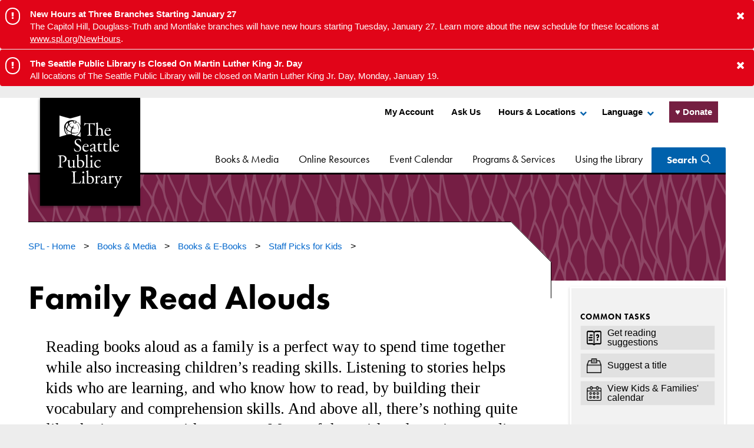

--- FILE ---
content_type: text/html; charset=utf-8
request_url: https://www.spl.org/books-and-media/books-and-ebooks/staff-picks-for-kids/family-read-alouds
body_size: 16304
content:



<!DOCTYPE html>
<html lang="en">
<head>
    <meta charset="UTF-8" />
    <meta name="splx" content="x4305" />
    
            <link rel="shortcut icon" href="/Seattle-Public-Library/images/Footer-images/icon.png" type="image/x-icon" />
        <title>Family Read Alouds
 | The Seattle Public Library</title>
        <meta name="viewport" content="width=device-width, initial-scale=1.0" />
        <meta name="description" content=" A staff selection of family read aloud titles for kids and families. 
" />
        <meta name="keywords" content="" />
        <meta name="robots" content="" />
        <meta property="og:title" content="Family Read Alouds
" />
        <meta property="og:type" content="website" />
        <meta property="og:description" content=" A staff selection of family read aloud titles for kids and families. 
" />
            <meta property="og:image" content="https://www.spl.org//Seattle-Public-Library/images/books-media/books/1-18_toddler-bookshelf_hip.jpg" />
            <meta name="twitter:image:src" content="https://www.spl.org//Seattle-Public-Library/images/books-media/books/1-18_toddler-bookshelf_hip.jpg" />
        <meta name="twitter:card" content="summary" />
        <meta name="twitter:title" content="Family Read Alouds
" />
        <meta name="twitter:description" content=" A staff selection of family read aloud titles for kids and families. 
" />
        <meta name="twitter:creator" content="@splbuzz" />
        <meta name="facebook-domain-verification" content="ayr6xx67jy1u6ooqj4hq4tz40j9jsj" />

        <base href="https://www.spl.org/" />
    <!-- Site CSS -->
    <link rel="stylesheet" href="https://stackpath.bootstrapcdn.com/bootstrap/4.3.1/css/bootstrap.min.css" ; integrity="sha384-ggOyR0iXCbMQv3Xipma34MD+dH/1fQ784/j6cY/iJTQUOhcWr7x9JvoRxT2MZw1T" crossorigin="anonymous">
    <link rel="stylesheet" type="text/css" href="/Content/css/style.css?cbb=20250620" media="all">
    <link rel="stylesheet" type="text/css" href="/Content/css/igx-dev.css?cbb=20250620">
    
    
    <!-- TypeKit -->
    <script src="https://use.typekit.net/vau4wzf.js"></script>
    <script>try { Typekit.load({ async: true }); } catch (e) { }</script>
    <!-- Site JS -->
    <script type="text/javascript" src="/Content/js/jquery.js"></script>
    <script type="text/javascript" src="/Content/js/jquery.reveal.js"></script>
    <script type="text/javascript" src="/Content/js/igx-added.js?cbb=20250620"></script>
    <script type="text/javascript" src="/Content/js/js.cookie.js"></script>
    
    <script src="/Content/js/application-head.js?cbb=20250620"></script>

    <!-- Head Scripts -->
        <!-- Google Analytics -->
    <!-- Google tag (gtag.js) -->
    <script async src="https://www.googletagmanager.com/gtag/js?id=G-PTT45DL4YD"></script>
    <script>
    window.dataLayer = window.dataLayer || [];
    function gtag(){dataLayer.push(arguments);}
    gtag('js', new Date());

    gtag('config', 'G-PTT45DL4YD');
    </script>
</head>
<body class="bibliocommonslist ">

    


         <div class="alerts-container system-alerts">
            <div id="SPLSiteAlert_x11588" class="alert" style="display:none;">
                <div class="container">
                    <div class="row">
                        <button class="alert__close-alert-icon" data-id="SPLSiteAlert_x11588" aria-label="button to close alert">
                            <i class="fa fa-times" aria-hidden="true"></i>
                        </button>
                        <ul class="alert__list">
    <li class="alert__alert-multi" role="alertdialog" aria-labelledby="dialog1Title" aria-describedby="dialog1Desc">
        <div class="alert__alert-icon-wrapper">
                <span class="alert__alert-icon">
                    <i class="fa fa-exclamation" aria-hidden="true"></i>
                </span>
        </div>
        <p id="dialog1Title">
            <strong>New Hours at Three Branches Starting January 27</strong>
        </p>
            <span id="dialog1Desc">
                <p>The Capitol Hill, Douglass-Truth and Montlake branches will have new hours starting Tuesday, January 27. Learn more about the new schedule for these locations at <a href="https://www.spl.org/NewHours" target="_blank" rel="noopener">www.spl.org/NewHours</a>.</p>
            </span>
            </li>

                        </ul>
                    </div>
                </div>
            </div>
            <div id="SPLSiteAlert_x675" class="alert" style="display:none;">
                <div class="container">
                    <div class="row">
                        <button class="alert__close-alert-icon" data-id="SPLSiteAlert_x675" aria-label="button to close alert">
                            <i class="fa fa-times" aria-hidden="true"></i>
                        </button>
                        <ul class="alert__list">
    <li class="alert__alert-multi" role="alertdialog" aria-labelledby="dialog2Title" aria-describedby="dialog2Desc">
        <div class="alert__alert-icon-wrapper">
                <span class="alert__alert-icon">
                    <i class="fa fa-exclamation" aria-hidden="true"></i>
                </span>
        </div>
        <p id="dialog2Title">
            <strong>The Seattle Public Library Is Closed On Martin Luther King Jr. Day</strong>
        </p>
            <span id="dialog2Desc">
                <p><span id="dialog2Desc">All locations of The Seattle Public Library will be closed on Martin Luther King Jr. Day, Monday, January 19. </span></p>
            </span>
            </li>

                        </ul>
                    </div>
                </div>
            </div>
        </div>
    <script language="javascript">
        var allPossibleCookies = ["SPLSiteAlert_x11588","SPLSiteAlert_x675"];

        var arrayLength = allPossibleCookies.length;
        for (var i = 0; i < arrayLength; i++) {
            var cookie = Cookies.get(allPossibleCookies[i]);
            if (typeof cookie === "undefined") {
                $('#' + allPossibleCookies[i]).show();
            }
    }

    </script>


    <div id="site-container" class="site-container">
        <a tabindex="1" href="https://www.spl.org/books-and-media/books-and-ebooks/staff-picks-for-kids/family-read-alouds#main-content" id="skip-links" class="skip-link u-accessible-hide">Skip to Main Content</a>

    <header id="site-header" class="site-header">
        <div class="site-header__inner">
            
            <a class="logo button-1" href="/" title="SPL - Home">
                		<img  src="/Seattle-Public-Library/images/Header-images/logo-white.svg" alt="The Seattle Public Library logo"   />

                		<img  src="/Seattle-Public-Library/images/Header-images/spl-stickylogo.png" alt="The Seattle Public Library logo graphic" class="sticky"  />

            </a>
            <div id="site-nav" class="no-tab site-nav">
                <a href="#" id="close-mobile-menu" tabindex="-1" class="site-nav__close js-nav-close" role="button" aria-label="Close Main Menu" aria-controls="site-nav">Close Nav</a>

                
                    <nav class="site-nav__utility">
                        <ul class="utility-nav">
                            
		<li class="utility-nav__item">	<a href="https://seattle.bibliocommons.com/dashboard/user_dashboard"    title="My Account">
		My Account
	</a>
</li>
		<li class="utility-nav__item">	<a href="/using-the-library/ask-us"    title="Ask Us">
		Ask Us
	</a>
</li>
                            
                                <li class="utility-nav__item utility-nav__item--has-children nav-parent">
                                    <a href="#">Hours &amp; Locations</a>
                                    <div class="utility-nav__item-children nav-children nav-children--right nav-children--locations">
                                        <div class="drop-columns drop-columns--main-nav">
                                                <div class="drop-columns__col drop-columns__col--header">
                                                    	<a href="/hours-and-locations"  class="button"  title="Hours & Locations">
		All locations
	</a>

                                                </div>
                                            <div class="drop-columns__col">
                                                <ul class="drop-columns__branch-nav">
                                                    
                                                    <li class="utility-nav__item-child">
                                                        	<a href="/hours-and-locations"    title="Hours & Locations">
		All locations
	</a>

                                                    </li>
                                                    
                                                            <li class="utility-nav__item-child">
                                                                <a href="https://www.spl.org/hours-and-locations/central-library">Central Library</a>
                                                            </li>
                                                            <li class="utility-nav__item-child">
                                                                <a href="https://www.spl.org/hours-and-locations/ballard-branch">Ballard Branch</a>
                                                            </li>
                                                            <li class="utility-nav__item-child">
                                                                <a href="https://www.spl.org/hours-and-locations/beacon-hill-branch">Beacon Hill Branch</a>
                                                            </li>
                                                            <li class="utility-nav__item-child">
                                                                <a href="https://www.spl.org/hours-and-locations/broadview-branch">Broadview Branch</a>
                                                            </li>
                                                            <li class="utility-nav__item-child">
                                                                <a href="https://www.spl.org/hours-and-locations/capitol-hill-branch">Capitol Hill Branch</a>
                                                            </li>
                                                            <li class="utility-nav__item-child">
                                                                <a href="https://www.spl.org/hours-and-locations/columbia-branch">Columbia Branch</a>
                                                            </li>
                                                            <li class="utility-nav__item-child">
                                                                <a href="https://www.spl.org/hours-and-locations/delridge-branch">Delridge Branch</a>
                                                            </li>
                                                            <li class="utility-nav__item-child">
                                                                <a href="https://www.spl.org/hours-and-locations/douglass-truth-branch">Douglass-Truth Branch</a>
                                                            </li>
                                                            <li class="utility-nav__item-child">
                                                                <a href="https://www.spl.org/hours-and-locations/fremont-branch">Fremont Branch</a>
                                                            </li>
                                                            <li class="utility-nav__item-child">
                                                                <a href="https://www.spl.org/hours-and-locations/green-lake-branch">Green Lake Branch</a>
                                                            </li>
                                                            <li class="utility-nav__item-child">
                                                                <a href="https://www.spl.org/hours-and-locations/greenwood-branch">Greenwood Branch</a>
                                                            </li>
                                                            <li class="utility-nav__item-child">
                                                                <a href="https://www.spl.org/hours-and-locations/high-point-branch">High Point Branch</a>
                                                            </li>
                                                            <li class="utility-nav__item-child">
                                                                <a href="https://www.spl.org/hours-and-locations/international-district-chinatown-branch">International District / Chinatown Branch</a>
                                                            </li>
                                                            <li class="utility-nav__item-child">
                                                                <a href="https://www.spl.org/hours-and-locations/lake-city-branch">Lake City Branch</a>
                                                            </li>
                                                            <li class="utility-nav__item-child">
                                                                <a href="https://www.spl.org/hours-and-locations/madrona-sally-goldmark-branch">Madrona-Sally Goldmark Branch</a>
                                                            </li>
                                                            <li class="utility-nav__item-child">
                                                                <a href="https://www.spl.org/hours-and-locations/magnolia-branch">Magnolia Branch</a>
                                                            </li>
                                                            <li class="utility-nav__item-child">
                                                                <a href="https://www.spl.org/hours-and-locations/montlake-branch">Montlake Branch</a>
                                                            </li>
                                                            <li class="utility-nav__item-child">
                                                                <a href="https://www.spl.org/hours-and-locations/newholly-branch">NewHolly Branch</a>
                                                            </li>
                                                            <li class="utility-nav__item-child">
                                                                <a href="https://www.spl.org/hours-and-locations/northeast-branch">Northeast Branch</a>
                                                            </li>
                                                            <li class="utility-nav__item-child">
                                                                <a href="https://www.spl.org/hours-and-locations/northgate-branch">Northgate Branch</a>
                                                            </li>
                                                            <li class="utility-nav__item-child">
                                                                <a href="https://www.spl.org/hours-and-locations/queen-anne-branch">Queen Anne Branch</a>
                                                            </li>
                                                            <li class="utility-nav__item-child">
                                                                <a href="https://www.spl.org/hours-and-locations/rainier-beach-branch">Rainier Beach Branch</a>
                                                            </li>
                                                            <li class="utility-nav__item-child">
                                                                <a href="https://www.spl.org/hours-and-locations/south-park-branch">South Park Branch</a>
                                                            </li>
                                                            <li class="utility-nav__item-child">
                                                                <a href="https://www.spl.org/hours-and-locations/southwest-branch">Southwest Branch</a>
                                                            </li>
                                                            <li class="utility-nav__item-child">
                                                                <a href="https://www.spl.org/hours-and-locations/university-branch">University Branch</a>
                                                            </li>
                                                            <li class="utility-nav__item-child">
                                                                <a href="https://www.spl.org/hours-and-locations/wallingford-branch">Wallingford Branch </a>
                                                            </li>
                                                            <li class="utility-nav__item-child">
                                                                <a href="https://www.spl.org/hours-and-locations/west-seattle-branch">West Seattle Branch</a>
                                                            </li>
                                                </ul>
                                            </div>
                                        </div>
                                    </div>
                                </li>
                                                            <li class="utility-nav__item utility-nav__item--has-children nav-parent">
                                    <a href="#">Language</a>
                                    <div class="utility-nav__item-children nav-children nav-children--right nav-children--language">
                                        <div class="drop-columns drop-columns--language">
                                            <div class="drop-columns__col">
                                                        <ul  >
		<li class="utility-nav__item-child ">	<a href="/using-the-library/get-started/get-started-in-spanish"    title="Español – Comience">
		Español – Comience
	</a>
</li>
		<li class="utility-nav__item-child ">	<a href="/using-the-library/get-started/get-started-in-chinese"    title="简体中文 -入门介绍">
		简体中文 -入门介绍
	</a>
</li>
		<li class="utility-nav__item-child ">	<a href="/using-the-library/get-started/get-started-in-chinese-trad"    title="繁體中文 - 入門介紹">
		繁體中文 - 入門介紹
	</a>
</li>
		<li class="utility-nav__item-child ">	<a href="/using-the-library/get-started/get-started-in-vietnamese"    title="Tiếng Việt – Hãy bắt đầu">
		Tiếng Việt – Hãy bắt đầu
	</a>
</li>

        </ul>

                                                    <hr />
                                                                                                    <ul>
                                                                <li class="utility-nav__item-child">
                                                                    <a class="translate-link" data-lang="en" data-domain="www.spl.org" href="#">
                                                                        View this site in English
                                                                    </a>
                                                                </li>
                                                                <li class="utility-nav__item-child">
                                                                    <a class="translate-link" data-lang="es" data-domain="www.spl.org" href="#">
                                                                        Auto traducir este sitio al espa&#241;ol
                                                                    </a>
                                                                </li>
                                                                <li class="utility-nav__item-child">
                                                                    <a class="translate-link" data-lang="zh-CN" data-domain="www.spl.org" href="#">
                                                                        将此网站自动翻译成中文
                                                                    </a>
                                                                </li>
                                                                <li class="utility-nav__item-child">
                                                                    <a class="translate-link" data-lang="zh-TW" data-domain="www.spl.org" href="#">
                                                                        將此網站自動翻譯成中文
                                                                    </a>
                                                                </li>
                                                                <li class="utility-nav__item-child">
                                                                    <a class="translate-link" data-lang="vi" data-domain="www.spl.org" href="#">
                                                                        Tự động dịch trang n&#224;y sang tiếng Việt
                                                                    </a>
                                                                </li>
                                                                <li class="utility-nav__item-child">
                                                                    <a class="translate-link" data-lang="so" data-domain="www.spl.org" href="#">
                                                                        Si toos ah u tarjun boggan af Soomaali
                                                                    </a>
                                                                </li>
                                                                <li class="utility-nav__item-child">
                                                                    <a class="translate-link" data-lang="am" data-domain="www.spl.org" href="#">
                                                                        ይህን ድር ጣቢያ በራስ-ሰር ወደ አማርኛ ይተርጉሙት
                                                                    </a>
                                                                </li>
                                                                <li class="utility-nav__item-child">
                                                                    <a class="translate-link" data-lang="ko" data-domain="www.spl.org" href="#">
                                                                        이 사이트 자동 한국어 번역
                                                                    </a>
                                                                </li>
                                                                <li class="utility-nav__item-child">
                                                                    <a class="translate-link" data-lang="ru" data-domain="www.spl.org" href="#">
                                                                        Автоматический перевод этого сайта на русский язык
                                                                    </a>
                                                                </li>
                                                                <li class="utility-nav__item-child">
                                                                    <a class="translate-link" data-lang="km" data-domain="www.spl.org" href="#">
                                                                        បកប្រែគេហទំព័រដោយស្វ័យប្រវត្តិជាភាសាខ្មែរ
                                                                    </a>
                                                                </li>
                                                                <li class="utility-nav__item-child">
                                                                    <a class="translate-link" data-lang="lo" data-domain="www.spl.org" href="#">
                                                                        ອັດຕະໂນມັດແປພາສາເວັບໄຊທ໌ນີ້ເປັນພາສາລາວ
                                                                    </a>
                                                                </li>
                                                                <li class="utility-nav__item-child">
                                                                    <a class="translate-link" data-lang="th" data-domain="www.spl.org" href="#">
                                                                        แปลไซต์นี้เป็นภาษาไทยโดยอัตโนมัติ
                                                                    </a>
                                                                </li>
                                                    </ul>
                                            </div>
                                        </div>
                                        <div id="google_translate_element" style="display:none;"></div>

                                        <script async src="/Content/js/autotrack.js"></script>

                                        <script type="text/javascript">
                                            function googleTranslateElementInit() {
                                                new google.translate.TranslateElement({ pageLanguage: 'en', includedLanguages: 'am,en,es,km,ko,lo,ru,so,th,tl,vi,zh-CN,zh-TW', layout: google.translate.TranslateElement.InlineLayout.SIMPLE, gaTrack: true, gaId: 'UA-18936592-1' }, 'google_translate_element');
                                            }
                                        </script>
                                        <script type="text/javascript" src="//translate.google.com/translate_a/element.js?cb=googleTranslateElementInit"></script>
                                        <script type="text/javascript">
                                            jQuery(document).ready(function () {
                                                jQuery('.translate-link').on('click', function (e) {
                                                    e.preventDefault();
                                                    var language = jQuery(this).data("lang");
                                                    var baseUrl = jQuery(this).data("domain");
                                                    var subdomainIndex = baseUrl.indexOf(".");
                                                    var baseSansSubdomain = null;
                                                    if (subdomainIndex >= 0) {
                                                        baseSansSubdomain = baseUrl.substring(subdomainIndex, baseUrl.length);
                                                    }

                                                    var googleCookie = getCookie("googtrans");
                                                    // Set the first cookie
                                                    var d = new Date();
                                                    d.setTime(d.getTime() + (1 * 24 * 60 * 60 * 1000));
                                                    var expires = "expires=" + d.toGMTString();
                                                    document.cookie = "googtrans=/en/" + language + ";" + expires + ";path=/;";                                                     // If this is a subdomain, set second cookie
                                                    // Set the second cookie
                                                    if (baseSansSubdomain != null) {
                                                        document.cookie = "googtrans=/en/" + language + "; expires=; domain=" + baseSansSubdomain + "; path=/;";
                                                    }
                                                    window.location.reload();
                                                });
                                            });

                                            function getCookie(name) {
                                                var dc = document.cookie;
                                                var prefix = name + "=";
                                                var begin = dc.indexOf("; " + prefix);
                                                var end = null;
                                                if (begin == -1) {
                                                    begin = dc.indexOf(prefix);
                                                    if (begin != 0) return null;
                                                    end = document.cookie.indexOf(";", begin);
                                                } else {
                                                    begin += 2;
                                                    end = document.cookie.indexOf(";", begin);
                                                    if (end == -1) {
                                                        end = dc.length;
                                                    }
                                                }
                                                return decodeURI(dc.substring(begin + prefix.length, end)).replace(/"/g, '');
                                            }
                                        </script>
                                    </div>
                                </li>

                            <li class="utility-nav__item utility-nav__item--donatebutton">
                                    <a id="donatebutton_header" class="donatbutton_header--2024Q4a" target="_blank" href="https://www.spl.org/donatebutton"><span>&hearts;&nbsp;Donate</span></a>
                            </li>

                        </ul>

                    </nav>
                        <nav class="site-nav__main">
            <ul class="main-nav">
                    <li class="main-nav__item main-nav__item--has-children nav-parent">
                            <a href="#">Books & Media</a>
                            <div class="main-nav__item-children nav-children">
                                <div class="drop-columns drop-columns--main-nav">
                                    <div class="drop-columns__col drop-columns__col--content">
                                            <p>Explore staff picks and find out how to download e-books and other media.</p>
                                        	<a href="/books-and-media"  class="button"  title="Books & Media">
		Explore Books & Media
	</a>

                                    </div>
                                    <div class="drop-columns__col drop-columns__col--nav">
                                        <ul>
                                            
                                            <li class="main-nav__item-child">	<a href="/books-and-media"    title="Books & Media">
		Explore Books & Media
	</a>
</li>
                                            
        <li class="main-nav__item-child">	<a href="/books-and-media/books-and-ebooks"    title="Books & E-Books">
		Books & E-books
	</a>
</li>
        <li class="main-nav__item-child">	<a href="/books-and-media/digital-magazines-and-newspapers"    title="Digital Magazines & Newspapers">
		Digital Magazines & Newspapers
	</a>
</li>
        <li class="main-nav__item-child">	<a href="/books-and-media/interlibrary-loans"    title="Interlibrary Loan">
		Interlibrary Loans
	</a>
</li>
        <li class="main-nav__item-child">	<a href="/books-and-media/movies-and-tv"    title="Movies & TV">
		Movies & TV
	</a>
</li>
        <li class="main-nav__item-child">	<a href="/books-and-media/music"    title="Music">
		Music
	</a>
</li>
                                                    <li class="main-nav__item-child">        <a href="https://shelftalkblog.wordpress.com/" target="_blank" >
            Shelf Talk Blog
        </a>
</li>
        <li class="main-nav__item-child">	<a href="/books-and-media/suggest-a-title"    title="Suggest a Title">
		Suggest a Title
	</a>
</li>
        <li class="main-nav__item-child">	<a href="/books-and-media/unique-collections"    title="Unique Collections">
		Unique Collections
	</a>
</li>
        <li class="main-nav__item-child">	<a href="/books-and-media/whats-new"    title="What's New">
		What's New
	</a>
</li>
        <li class="main-nav__item-child">	<a href="/books-and-media/whats-popular"    title="What's Popular">
		What's Popular
	</a>
</li>
        <li class="main-nav__item-child">	<a href="/books-and-media/world-languages-collection"    title="World Languages Collection">
		World Languages Collection
	</a>
</li>
        <li class="main-nav__item-child">	<a href="/books-and-media/a-z-books-and-media"    title="A-Z Books & Media">
		A-Z Books & Media
	</a>
</li>
                                        </ul>
                                    </div>
                                </div>
                            </div>
                    </li>
                    <li class="main-nav__item main-nav__item--has-children nav-parent">
                            <a href="#">Online Resources</a>
                            <div class="main-nav__item-children nav-children">
                                <div class="drop-columns drop-columns--main-nav">
                                    <div class="drop-columns__col drop-columns__col--content">
                                            <p>Use free research tools and take online classes with your Library card.</p>
                                        	<a href="/online-resources"  class="button"  title="Online Resources">
		Explore Online Resources
	</a>

                                    </div>
                                    <div class="drop-columns__col drop-columns__col--nav">
                                        <ul>
                                            
                                            <li class="main-nav__item-child">	<a href="/online-resources"    title="Online Resources">
		Explore Online Resources
	</a>
</li>
                                            
        <li class="main-nav__item-child">	<a href="/online-resources/general-research"    title="General Research">
		General Research
	</a>
</li>
        <li class="main-nav__item-child">	<a href="/online-resources/student-research"    title="Student Research">
		Student Research
	</a>
</li>
        <li class="main-nav__item-child">	<a href="/online-resources/online-learning"    title="Online Learning">
		Online Learning
	</a>
</li>
        <li class="main-nav__item-child">	<a href="/online-resources/books-and-reading"    title="Books & Reading">
		Books & Reading
	</a>
</li>
        <li class="main-nav__item-child">	<a href="/online-resources/business-finance-and-fundraising"    title="Business, Finance & Fundraising">
		Business, Finance & Fundraising
	</a>
</li>
        <li class="main-nav__item-child">	<a href="/online-resources/consumer-and-diy"    title="Consumer & DIY">
		Consumer & DIY
	</a>
</li>
        <li class="main-nav__item-child">	<a href="/online-resources/dictionaries-encyclopedias"    title="Dictionaries & Encyclopedias">
		Dictionaries & Encyclopedias
	</a>
</li>
        <li class="main-nav__item-child">	<a href="/online-resources/genealogy-resources"    title="Genealogy Resources">
		Genealogy Resources
	</a>
</li>
        <li class="main-nav__item-child">	<a href="/online-resources/health-and-medicine"    title="Health & Medicine">
		Health & Medicine
	</a>
</li>
        <li class="main-nav__item-child">	<a href="/online-resources/magazines-and-newspapers"    title="Magazines & Newspapers">
		Magazines & Newspapers
	</a>
</li>
        <li class="main-nav__item-child">	<a href="/online-resources/seattle-room-digital-collections"    title="Seattle Room Digital Collections">
		Seattle Room Digital Collections
	</a>
</li>
        <li class="main-nav__item-child">	<a href="/online-resources/a-z-online-resources"    title="A-Z Online Resources">
		A-Z Online Resources
	</a>
</li>
                                        </ul>
                                    </div>
                                </div>
                            </div>
                    </li>
                    <li class="main-nav__item ">
	<a href="/event-calendar"    title="Event Calendar">
		Event Calendar
	</a>
                    </li>
                    <li class="main-nav__item main-nav__item--has-children nav-parent">
                            <a href="#">Programs & Services</a>
                            <div class="main-nav__item-children nav-children">
                                <div class="drop-columns drop-columns--main-nav">
                                    <div class="drop-columns__col drop-columns__col--content">
                                            <p>Discover our wide range of programs and services, including resources, classes, events and special exhibits.</p>
                                        	<a href="/programs-and-services"  class="button"  title="Programs & Services">
		Explore Programs & Services
	</a>

                                    </div>
                                    <div class="drop-columns__col drop-columns__col--nav">
                                        <ul>
                                            
                                            <li class="main-nav__item-child">	<a href="/programs-and-services"    title="Programs & Services">
		Explore Programs & Services
	</a>
</li>
                                            
        <li class="main-nav__item-child">	<a href="/programs-and-services/kids-and-families"    title="Kids & Families">
		Kids & Families
	</a>
</li>
        <li class="main-nav__item-child">	<a href="/programs-and-services/teens"    title="Teens">
		Teens
	</a>
</li>
        <li class="main-nav__item-child">	<a href="/programs-and-services/adults-50-plus"    title="Adults 50+">
		Adults 50+
	</a>
</li>
        <li class="main-nav__item-child">	<a href="/programs-and-services/arts-and-culture"    title="Arts & Culture">
		Arts & Culture
	</a>
</li>
        <li class="main-nav__item-child">	<a href="/programs-and-services/authors-and-books"    title="Authors & Books">
		Authors & Books
	</a>
</li>
        <li class="main-nav__item-child">	<a href="/programs-and-services/business-and-nonprofit"    title="Business & Nonprofit">
		Business & Nonprofit
	</a>
</li>
        <li class="main-nav__item-child">	<a href="/programs-and-services/civics-and-social-services"    title="Civics & Social Services">
		Civics & Social Services
	</a>
</li>
        <li class="main-nav__item-child">	<a href="/programs-and-services/fun-and-games"    title="Fun & Games">
		Fun & Games
	</a>
</li>
        <li class="main-nav__item-child">	<a href="/programs-and-services/learning"    title="Learning">
		Learning
	</a>
</li>
        <li class="main-nav__item-child">	<a href="/programs-and-services/outreach"    title="Outreach">
		Outreach
	</a>
</li>
        <li class="main-nav__item-child">	<a href="/programs-and-services/recorded-events"    title="Recorded Events">
		Recorded Events
	</a>
</li>
        <li class="main-nav__item-child">	<a href="/programs-and-services/social-justice"    title="Social Justice">
		Social Justice
	</a>
</li>
        <li class="main-nav__item-child">	<a href="/programs-and-services/a-z-programs-and-services"    title="A-Z Programs & Services">
		A-Z Programs & Services
	</a>
</li>
                                        </ul>
                                    </div>
                                </div>
                            </div>
                    </li>
                    <li class="main-nav__item main-nav__item--has-children nav-parent">
                            <a href="#">Using the Library</a>
                            <div class="main-nav__item-children nav-children">
                                <div class="drop-columns drop-columns--main-nav">
                                    <div class="drop-columns__col drop-columns__col--content">
                                            <p>Get started with a Library card and learn how to manage your account.</p>
                                        	<a href="/using-the-library"  class="button"  title="Using the Library">
		Explore Using the Library
	</a>

                                    </div>
                                    <div class="drop-columns__col drop-columns__col--nav">
                                        <ul>
                                            
                                            <li class="main-nav__item-child">	<a href="/using-the-library"    title="Using the Library">
		Explore Using the Library
	</a>
</li>
                                            
                                                    <li class="main-nav__item-child">        <a href="https://www.spl.org/about-us"  >
            About Us
        </a>
</li>
        <li class="main-nav__item-child">	<a href="/using-the-library/ask-us"    title="Ask Us">
		Ask Us
	</a>
</li>
        <li class="main-nav__item-child">	<a href="/using-the-library/accessibility"    title="Accessibility Information">
		Accessibility
	</a>
</li>
        <li class="main-nav__item-child">	<a href="/using-the-library/get-started"    title="Get Started">
		Get Started
	</a>
</li>
        <li class="main-nav__item-child">	<a href="/using-the-library/manage-your-account"    title="Manage Your Account">
		Manage Your Account
	</a>
</li>
        <li class="main-nav__item-child">	<a href="/using-the-library/plan-a-visit"    title="Plan a Visit">
		Plan a Visit
	</a>
</li>
        <li class="main-nav__item-child">	<a href="/using-the-library/using-our-mobile-app"    title="Using Our Mobile App">
		Using Our Mobile App
	</a>
</li>
        <li class="main-nav__item-child">	<a href="/using-the-library/using-this-website"    title="Using this Website">
		Using this Website
	</a>
</li>
        <li class="main-nav__item-child">	<a href="/using-the-library/reservations-and-requests"    title="Reservations & Requests">
		Reservations & Requests
	</a>
</li>
                                        </ul>
                                    </div>
                                </div>
                            </div>
                    </li>
            </ul>
                    <button class=" igx-search-trigger _desktop" aria-label="Search Seattle Public Library" aria-controls="site-search" aria-haspopup="true">Search</button>

        </nav>

            </div>
            
            <nav class="mobile-toggles">
                    <button id="mob-search" class="igx-search-trigger _mobile" aria-label="Search Seattle Public Library" aria-controls="site-search" aria-haspopup="true"><span tabindex="-1">Search</span></button>
                <a id="mob-ham" href="#" class="button-2 mobile-toggles__toggle mobile-toggles__toggle--nav js-nav-open" role="button" aria-label="Open Main Menu" aria-haspopup="true" aria-controls="site-nav">Main Menu</a>
            </nav>
        </div>
        
            <div id="main-content" role="main">
                <div id="site-search" class="igx-site-search">
                    <div class="content">
                        <h3 class="site-search__heading">What would you like to find?</h3>
                        <form id="igx-site-serach-from" class="site-search__form" action="x23.xml" role="search">
                            <fieldset class="site-search__form-fieldgroup">
                                <label class="site-search__label u-screen-reader" for="search">Search Seattle Public Library Website</label>
                                <input type="search" name="terms" id="search" class="site-search__form-field site-search__form-field--text" placeholder="Search everything; the catalog, website, events &amp; more …" aria-label="Search everything; the catalog, website, events &amp; more …" value="" />
                                <button type="submit" class="site-search__form-submit"><i class="icon icon-search">Submit</i></button>
                            </fieldset>
                        </form>
                        
                        <ul class="site-search__utility-nav">
		<li >	<a href="https://seattle.bibliocommons.com/dashboard"    title="Go to catalog">
		Go to catalog
	</a>
</li>
                        </ul>
                    </div>
                </div>
            </div>

    </header>

        

    <div class="hero hero--page-compact"  style="background-image:url('Content/images/bg-patterns/books-media-pattern.png');">
        <div class="hero__topper">
            
                <nav id="breadcrumb-nav" class="breadcrumb-nav" aria-label="Breadcrumb">
        <ol class="breadcrumb-nav__list">
                <li class="breadcrumb-nav__list-item">
                    	<a href="/"  class="breadcrumb-nav__link"  title="SPL - Home">
		SPL - Home
	</a>
&#62;
                </li>
                <li class="breadcrumb-nav__list-item">
                    	<a href="/books-and-media"  class="breadcrumb-nav__link"  title="Books & Media">
		Books & Media
	</a>
&#62;
                </li>
                <li class="breadcrumb-nav__list-item">
                    	<a href="/books-and-media/books-and-ebooks"  class="breadcrumb-nav__link"  title="Books & E-Books">
		Books & E-Books
	</a>
&#62;
                </li>
                <li class="breadcrumb-nav__list-item">
                    	<a href="/books-and-media/books-and-ebooks/staff-picks-for-kids"  class="breadcrumb-nav__link"  title="Staff Picks for Kids">
		Staff Picks for Kids
	</a>
&#62;
                </li>
        </ol>
    </nav>

        </div>
    </div>
    <div class="" role="main">
        <div class="row justify-content-between">
            <div class="col-xl-9 col-md-8 col-12 left-column">

                <div id="page-header" class="page-header">
                    
                        <h1 >Family Read Alouds
</h1>

                    <div class="page-header__padding">
                        
                        <div class="page-header__intro-container">
                                <div class="page-header__intro">
                                    Reading books aloud as a family is a perfect way to spend time together while also increasing children’s reading skills. Listening to stories helps kids who are learning, and who know how to read, by building their vocabulary and comprehension skills.  And above all, there’s nothing quite like sharing a story with someone. Many of these titles also exist as audio books – ask a librarian if you need help finding a title.  (Updated December 2025)
                                </div>
                        </div>
                    </div>
                </div>
                <script>
                    function checkImgSize(img) {
                        try {
                            let width = img.clientWidth;
                            let height = img.clientHeight;
                            if (width < 25 || height < 25)
                                img.src = '/Seattle-Public-Library/images/books-media/default-list-icons/default-website-icon.jpg';
                        } catch (e) { console.log(new Error(e)); }
                    }
                </script>

                
        <section class="site-section site-section--padded l-margin-top-3" aria-label="Family Read Alouds
">
            <ul class="media-list">
                                <li class="media-list__item">
                                        <img class="media-list__image" src="https://secure.syndetics.com/index.aspx?isbn=9781250904362/MC.GIF&amp;client=sepup&amp;type=xw12&amp;oclc=" alt="Pocket Bear" onload="checkImgSize(this)">
                                    <div class="media-list__details-container">
                                        <p class="media-list__title">Pocket Bear</p>
                                            <p class="media-list__author">Applegate, Katherine</p>
                                                                                    <p class="media-list__sub-title">Pocket, a tiny teddy bear created as a good luck charm for WWI soldiers going into battle, joins former street cat Zephyrina in caring for other abandoned, misfit toys. A tale of bravery, loyalty, and kindness.</p>
                                        <p><strong>Format:</strong> Book</p>
                                            <p><strong>Availability:</strong> All copies in use</p>
                                                                                    <a href="https://seattle.bibliocommons.com/item/show/4076272030" aria-label="View Pocket Bear by Applegate, Katherine">View <strong>Pocket Bear</strong></a>
                                    </div>
                                </li>
                                <li class="media-list__item">
                                        <img class="media-list__image" src="https://secure.syndetics.com/index.aspx?isbn=9781536225181/MC.GIF&amp;client=sepup&amp;type=xw12&amp;oclc=" alt="Beti and the Little Round House" onload="checkImgSize(this)">
                                    <div class="media-list__details-container">
                                        <p class="media-list__title">Beti and the Little Round House</p>
                                            <p class="media-list__author">Atinuke</p>
                                                                                    <p class="media-list__sub-title">Beti loves her little round house in the green woods, where she has adventures through the seasons with her family, friends, and her pet goat – aptly named Naughty!</p>
                                        <p><strong>Format:</strong> Book</p>
                                            <p><strong>Availability:</strong> Available</p>
                                                                                    <a href="https://seattle.bibliocommons.com/item/show/4032223030" aria-label="View Beti and the Little Round House by Atinuke">View <strong>Beti and the Little Round House</strong></a>
                                    </div>
                                </li>
                                <li class="media-list__item">
                                        <img class="media-list__image" src="https://secure.syndetics.com/index.aspx?isbn=9781368074377/MC.GIF&amp;client=sepup&amp;type=xw12&amp;oclc=" alt="Carnival Chaos" onload="checkImgSize(this)">
                                    <div class="media-list__details-container">
                                        <p class="media-list__title">Carnival Chaos</p>
                                            <p class="media-list__author">Baptiste, Tracey</p>
                                                                                    <p class="media-list__sub-title">When Misty moved from Trinidad to Brooklyn, she wasn’t expecting to discover that she is a moko jumbie spirit. Together with her cousins who all have magic, Misty must save the West Indian Labor Day Parade from dark forces.</p>
                                        <p><strong>Format:</strong> Book</p>
                                            <p><strong>Availability:</strong> Available</p>
                                                                                    <a href="https://seattle.bibliocommons.com/item/show/3984538030" aria-label="View Carnival Chaos by Baptiste, Tracey">View <strong>Carnival Chaos</strong></a>
                                    </div>
                                </li>
                                <li class="media-list__item">
                                        <img class="media-list__image" src="https://secure.syndetics.com/index.aspx?isbn=9781665926638/MC.GIF&amp;client=sepup&amp;type=xw12&amp;oclc=" alt="Stalactite &amp; Stalagmite" onload="checkImgSize(this)">
                                    <div class="media-list__details-container">
                                        <p class="media-list__title">Stalactite & Stalagmite</p>
                                            <p class="media-list__author">Beckmeyer, Drew</p>
                                                                                    <p class="media-list__sub-title">As drips of water enter a cave, they pick up minerals, creating two “nubs” that become Stalactite and Stalagmite. Listen in on the lively conversation between these two, as they witness major changes to the world over the eons.</p>
                                        <p><strong>Format:</strong> Book</p>
                                            <p><strong>Availability:</strong> All copies in use</p>
                                                                                    <a href="https://seattle.bibliocommons.com/item/show/4032367030" aria-label="View Stalactite &amp; Stalagmite by Beckmeyer, Drew">View <strong>Stalactite &amp; Stalagmite</strong></a>
                                    </div>
                                </li>
                                <li class="media-list__item">
                                        <img class="media-list__image" src="https://secure.syndetics.com/index.aspx?isbn=9781774885055/MC.GIF&amp;client=sepup&amp;type=xw12&amp;oclc=" alt="Cabin Head and Tree Head" onload="checkImgSize(this)">
                                    <div class="media-list__details-container">
                                        <p class="media-list__title">Cabin Head and Tree Head</p>
                                            <p class="media-list__author">Campbell, Scott</p>
                                                                                    <p class="media-list__sub-title">Like everyone in their world, these two best friends happen to sport things on their heads. A wacky graphic novel filled with charm and whimsy.</p>
                                        <p><strong>Format:</strong> Graphic Novel</p>
                                            <p><strong>Availability:</strong> All copies in use</p>
                                                                                    <a href="https://seattle.bibliocommons.com/item/show/4082444030" aria-label="View Cabin Head and Tree Head by Campbell, Scott">View <strong>Cabin Head and Tree Head</strong></a>
                                    </div>
                                </li>
                                <li class="media-list__item">
                                        <img class="media-list__image" src="https://secure.syndetics.com/index.aspx?isbn=9781682635681/MC.GIF&amp;client=sepup&amp;type=xw12&amp;oclc=" alt="The Peanut Man" onload="checkImgSize(this)">
                                    <div class="media-list__details-container">
                                        <p class="media-list__title">The Peanut Man</p>
                                            <p class="media-list__author">Deedy, Carmen Agra</p>
                                                                                    <p class="media-list__sub-title">In this beautifully illustrated picture book, Cuban refugee Coqui warmly recalls Emilio, the beloved peanut man of her hometown, when she encounters a peanut vendor at a baseball game in Georgia, where her family has relocated.</p>
                                        <p><strong>Format:</strong> Book</p>
                                            <p><strong>Availability:</strong> Available</p>
                                                                                    <a href="https://seattle.bibliocommons.com/item/show/4045829030" aria-label="View The Peanut Man by Deedy, Carmen Agra">View <strong>The Peanut Man</strong></a>
                                    </div>
                                </li>
                                <li class="media-list__item">
                                        <img class="media-list__image" src="https://secure.syndetics.com/index.aspx?isbn=9781536225525/MC.GIF&amp;client=sepup&amp;type=xw12&amp;oclc=" alt="Lost Evangeline" onload="checkImgSize(this)">
                                    <div class="media-list__details-container">
                                        <p class="media-list__title">Lost Evangeline</p>
                                            <p class="media-list__author">DiCamillo, Kate</p>
                                                                                    <p class="media-list__sub-title">In this original fairy tale, tiny Evangeline (as small as a mouse!) is separated from her beloved adoptive father and winds her way through the great big world. Will she and her father find each other again?</p>
                                        <p><strong>Format:</strong> Book</p>
                                            <p><strong>Availability:</strong> Available</p>
                                                                                    <a href="https://seattle.bibliocommons.com/item/show/4088724030" aria-label="View Lost Evangeline by DiCamillo, Kate">View <strong>Lost Evangeline</strong></a>
                                    </div>
                                </li>
                                <li class="media-list__item">
                                        <img class="media-list__image" src="https://secure.syndetics.com/index.aspx?isbn=9781623543334/MC.GIF&amp;client=sepup&amp;type=xw12&amp;oclc=" alt="The Remarkable Rescue at Milkweed Meadow" onload="checkImgSize(this)">
                                    <div class="media-list__details-container">
                                        <p class="media-list__title">The Remarkable Rescue at Milkweed Meadow</p>
                                            <p class="media-list__author">Dimopoulos, Elaine</p>
                                                                                    <p class="media-list__sub-title">A young rabbit who loves stories, Butternut makes friends among the other animals and birds of Milkweed Meadow and convinces them to help her rescue a litter of orphaned coyote pups.</p>
                                        <p><strong>Format:</strong> Book</p>
                                            <p><strong>Availability:</strong> Available</p>
                                                                                    <a href="https://seattle.bibliocommons.com/item/show/3869355030" aria-label="View The Remarkable Rescue at Milkweed Meadow by Dimopoulos, Elaine">View <strong>The Remarkable Rescue at Milkweed Meadow</strong></a>
                                    </div>
                                </li>
                                <li class="media-list__item">
                                        <img class="media-list__image" src="https://secure.syndetics.com/index.aspx?isbn=9781646145102/MC.GIF&amp;client=sepup&amp;type=xw12&amp;oclc=" alt="My Presentation Today Is About the Anaconda" onload="checkImgSize(this)">
                                    <div class="media-list__details-container">
                                        <p class="media-list__title">My Presentation Today Is About the Anaconda</p>
                                            <p class="media-list__author">Dumon Tak, Bibi</p>
                                                                                    <p class="media-list__sub-title">Twenty animals experience the dread and excitement of the class presentation as they deliver speeches on the species of their choice from their unique, sometimes shocking, perspectives.</p>
                                        <p><strong>Format:</strong> Book</p>
                                            <p><strong>Availability:</strong> All copies in use</p>
                                                                                    <a href="https://seattle.bibliocommons.com/item/show/4035496030" aria-label="View My Presentation Today Is About the Anaconda by Dumon Tak, Bibi">View <strong>My Presentation Today Is About the Anaconda</strong></a>
                                    </div>
                                </li>
                                <li class="media-list__item">
                                        <img class="media-list__image" src="https://secure.syndetics.com/index.aspx?isbn=9781536233629/MC.GIF&amp;client=sepup&amp;type=xw12&amp;oclc=" alt="The Accidental Stowaway" onload="checkImgSize(this)">
                                    <div class="media-list__details-container">
                                        <p class="media-list__title">The Accidental Stowaway</p>
                                            <p class="media-list__author">Eagle, Judith</p>
                                                                                <p><strong>Format:</strong> Book</p>
                                            <p><strong>Availability:</strong> Available</p>
                                                                                    <a href="https://seattle.bibliocommons.com/item/show/4067440030" aria-label="View The Accidental Stowaway by Eagle, Judith">View <strong>The Accidental Stowaway</strong></a>
                                    </div>
                                </li>
            </ul>
        <nav id="content-nav" class="content-nav content-nav--footer content-nav--pagination" aria-label="Content Navigation - Pagination">
            <ul class="content-nav__items">

                    <li class="content-nav__item content-nav__item--active is-active"><a href="/books-and-media/books-and-ebooks/staff-picks-for-kids/family-read-alouds?page=1">1-10</a></li>
                    <li class="content-nav__item"><a href="/books-and-media/books-and-ebooks/staff-picks-for-kids/family-read-alouds?page=2">11-20</a></li>
                    <li class="content-nav__item"><a href="/books-and-media/books-and-ebooks/staff-picks-for-kids/family-read-alouds?page=3">21-27</a></li>
                            </ul>
        </nav>
        </section>


            </div>
            <div class="col-xl-3 col-md-4 col-12 right-column l-margin-top-2">
                <aside id="sidebar" class="sidebar content-aside">
                    
                            <div class="content-aside__section">
        <div class="content-aside__section">
                <h2 onclick="expand(this)" class="hero__grid-cell-heading hero__nav-heading">Common Tasks</h2>
            <ul class="tasks-nav hero__nav-items">
                            <li class="tasks-nav__item hero__nav-item">
                                <a href="/programs-and-services/authors-and-books/your-next-5-books" class="tasks-nav__item--icon"  title="Your Next Five Books ">
                                    		<img  src="/Seattle-Public-Library/images/icons/common-tasks/icons_115x115_1-18_get-reading-suggestion.png" alt=""   />

                                    <span>Get reading suggestions</span>
                                </a>
                            </li>
                            <li class="tasks-nav__item hero__nav-item">
                                <a href="/books-and-media/suggest-a-title" class="tasks-nav__item--icon"  title="Suggest a Title">
                                    		<img  src="/Seattle-Public-Library/images/icons/common-tasks/icons_115x115_1-18_suggest-a-resources.png" alt=""   />

                                    <span>Suggest a title</span>
                                </a>
                            </li>
                            <li class="tasks-nav__item hero__nav-item">
                                <a href="/programs-and-services/kids-and-families/kids-and-families-calendar" class="tasks-nav__item--icon"  title="Kids &amp; Families Calendar">
                                    		<img  src="/Seattle-Public-Library/images/icons/common-tasks/icons_115x115_1-18_view-calendar.png" alt=""   />

                                    <span>View Kids & Families' calendar</span>
                                </a>
                            </li>
            </ul>
        </div>
    <script type="text/javascript">
        function expand(el) {
            el.nextElementSibling.classList.toggle("show");
        }
    </script>
        <div class="content-aside__section">
            <div class="aside-sponsors">
                    <p><strong>Sponsored by donors of</strong></p>
                <ul class="aside-sponsors__list">
        <li>
                <a href="https://supportspl.org" class="aside-sponsors__link" target="_blank">
                    		<img  src="/Seattle-Public-Library/images/sponsors/1-18_splfoundation_logo.png" alt="The Seattle Public Library Foundation logo" class="aside-sponsors__image"  />

                </a>
        </li>
                </ul>
            </div>
        </div>
            <div class="content-aside__section">
                <a href="/using-the-library/get-started/get-started-in-english/en-get-started-with-a-library-card/en-library-card-application" style="color: #ffffff;" class="aside-cta theme-black theme-bg"  title="Get a Library Card"><span>Get a</span>Library Card</a>
            </div>
            <div class="content-aside__section">
                <a href="/using-the-library/ask-us" style="color: #000000;" class="aside-cta theme-spl-blue theme-bg"  title="Ask Us"> <span>Have a question?</span> Ask Us</a>
            </div>
        </div>

                </aside>
            </div>
        </div>
        <div class="col-12">
            
                <section class="site-section l-margin-top-2 l-margin-bottom-4" aria-label="Ask Us,Ask Us,Ask Us,Ask Us">
        <div class="row grid grid-3-col footer-cta do-not-print">
    <div class="col-12 col-md-12 col-lg-6 grid__item footer-cta__col-6  theme-black theme-bg" >
            <h3 class="footer-cta__heading">Sign up for our email newsletters</h3>
                    <p class="footer-cta__copy">Get the latest about Library events, new programs and services and other Library news delivered to your inbox.</p>
        	<a href="/using-the-library/get-started/get-started-in-english/newsletter-subscription"  class="button"  title="Newsletter Subscription">
		Sign up now
	</a>

    </div>
    <div class="col-12 col-md-6 col-lg-3 grid__item footer-cta__col-3  theme-cta-blue theme-bg">
        <a href="/using-the-library/ask-us" class="footer-cta__link" style="color: #ffffff;" title="Ask Us" >
                <h3 class="footer-cta__heading">Ask Us</h3>
                            <p class="footer-cta__copy">If you need help or have a question or suggestion, we want to hear from you. You can reach Library staff by chat, email or phone during open hours.</p>
            <i class="footer-cta__link-icon" aria-hidden="true"></i>
        </a>
    </div>
    <div class="col-12 col-md-6 col-lg-3 grid__item footer-cta__col-3 " style="background-image:url('Content/images/bg-patterns/using-library-pattern.png');">
        <a href="/about-us/support-us" class="footer-cta__link" style="color: #000000;" title="Support Us" >
                <h3 class="footer-cta__heading">Support your Library</h3>
                            <p class="footer-cta__copy">Find out how you can support your Library by donating money, books or your time as a volunteer.</p>
            <i class="footer-cta__link-icon" aria-hidden="true"></i>
        </a>
    </div>
        </div>
    </section>

        </div>
    </div>






        <!-- END PAGE CONTENT -->
    </div>
    <!-- BEGIN SITE FOOTER -->
    <footer class="site-footer">
        <div class="site-footer__container">
            <a href="/books-and-media/books-and-ebooks/staff-picks-for-kids/family-read-alouds#site-container" class="site-footer__back-to-top"><span class="u-screen-reader">Back to </span>Top</a>
            
                <nav aria-label="Footer Navigation" class="site-footer__nav-wrap">
                    <ul class="site-footer__nav">
                            <li class="site-footer__nav-item">	<a href="/about-us"  class="site-footer__nav-link"  title="About Us">
		About Us
	</a>
</li>
                            <li class="site-footer__nav-item">	<a href="/using-the-library/accessibility"  class="site-footer__nav-link"  title="Accessibility Information">
		Accessibility
	</a>
</li>
                            <li class="site-footer__nav-item">	<a href="/about-us/library-careers"  class="site-footer__nav-link"  title="Library Careers">
		Careers
	</a>
</li>
                            <li class="site-footer__nav-item">	<a href="/about-us/the-organization/contact-us"  class="site-footer__nav-link"  title="Contact Us">
		Contact
	</a>
</li>
                            <li class="site-footer__nav-item">	<a href="/hours-and-locations"  class="site-footer__nav-link"  title="Hours & Locations">
		Hours & Locations
	</a>
</li>
                    </ul>
                </nav>
            <div class="site-footer__flex-container">
                
                		<img  src="/Seattle-Public-Library/images/Footer-images/spl-footer-logo.svg" alt="" class="site-footer__logo"  />

                
                    <address class="site-footer__contact">
1000 Fourth Ave.<br />Seattle, WA 98104-1109                                <br />
206-386-4636 or 	<a href="/using-the-library/ask-us"    title="Ask Us">
		Ask Us
	</a>
                    </address>
                                    <div class="site-footer__social-wrap">
                            <p>Find us on:</p>
                        <ul aria-label="SPL Social Media" class="social">
        <li>
            <a href="https://www.instagram.com/seattlepubliclibrary" class="social__item social__item--round" title="Follow us on Instagram" target="_blank">
                <i class="fa fa-instagram" aria-hidden="true"></i>
            </a>
        </li>
        <li>
            <a href="https://bsky.app/profile/spl.org" class="social__item social__item--round" title="Follow us on Bluesky" target="_blank">
                <i class="fa fa-bluesky" aria-hidden="true"></i>
            </a>
        </li>
        <li>
            <a href="https://www.facebook.com/SeattlePublicLibrary" class="social__item social__item--round" title="Follow us on Facebook" target="_blank">
                <i class="fa fa-facebook" aria-hidden="true"></i>
            </a>
        </li>
        <li>
            <a href="https://www.youtube.com/user/SeattlePublicLibrary" class="social__item social__item--round" title="Subscribe to our YouTube channel" target="_blank">
                <i class="fa fa-youtube-play" aria-hidden="true"></i>
            </a>
        </li>
        <li>
            <a href="https://www.linkedin.com/company/seattle-public-library" class="social__item social__item--round" title="View us on LinkedIn" target="_blank">
                <i class="fa fa-linkedin" aria-hidden="true"></i>
            </a>
        </li>
                        </ul>
                    </div>
                <ul aria-label="Privacy and terms" class="site-footer__utility-nav">
                        <li class="site-footer__utility-nav-item">© 2018-2026 The Seattle Public Library</li>
                                            <li class="site-footer__utility-nav-item">
                            	<a href="/about-us/policies/confidentiality-of-patron-information"  class="site-footer__utility-nav-link"  title="Confidentiality of Patron Information Policy">
		Privacy Policy
	</a>

                        </li>
                        <li class="site-footer__utility-nav-item">
                            	<a href="/about-us/policies/online-privacy-and-terms-of-use"  class="site-footer__utility-nav-link"  title="Online Privacy Notice and Terms of Use">
		Terms of Use
	</a>

                        </li>
                </ul>
            </div>
        </div>
    </footer>



    <!-- Footer Scripts -->
    
    


        <script type="text/javascript" defer>
            $(document).ready(function () {
                var accordion = getUrlParameter('accordion');
                var tab = getUrlParameter('tab');
                if (tab) {
                    // tabs are constructed via js on page load
                    // have to monitor the html and once changed on page load,
                    // then trigger scan for links and click action
                    var lastValue;
                    var refreshIntervalId = setInterval(function () {
                        var curValue = $('section.site-section div.panelgroup').html();
                        if (lastValue !== curValue) {
                            lastValue = curValue;
                            // Do whatever it is you want to do with the new value here.
                            $('.panelgroup [role=tab]').each(function (index, elt) {
                                if (index + 1 == tab) {
                                    $(this).trigger("click");
                                }
                            })
                            clearInterval(refreshIntervalId);
                        }
                    });
                }
                if (accordion) {
                    var lastValue;
                    var refreshIntervalId = setInterval(function () {
                        var curValue = $('section.site-section div.panelgroup').html();
                        if (lastValue !== curValue) {
                            lastValue = curValue;
                            // Do whatever it is you want to do with the new value here.
                            $('.panelgroup.accordion .panelgroup__item .panelgroup__item-header a').each(function (index, elt) {
                                if (index + 1 == accordion) {
                                    $(this).trigger("click");

                                }
                            })
                            clearInterval(refreshIntervalId);
                        }
                    });
                }
                function getUrlParameter(name) {
                    name = name.replace(/[\[]/, '\\[').replace(/[\]]/, '\\]');
                    var regex = new RegExp('[\\?&]' + name + '=([^&#]*)');
                    var results = regex.exec(location.search);
                    return results === null ? '' : decodeURIComponent(results[1].replace(/\+/g, ' '));
                };
            });
        </script>

    <script type="text/javascript" src="/Content/js/application.js"></script>
    <!--to include google translate-->
<script src="https://ssl.google-analytics.com/ga.js"></script>
    <script language="javascript">
        jQuery(document).ready(function () {
            $('button.alert__close-alert-icon').click(function (e) {
                e.preventDefault();
                var alertID = $(this).data('id');
                if (alertID.length > 0) {
                    document.cookie = alertID + "=read" + ";path=/;";
                }
                $(this).closest('.alert').hide();
            });
        });
    </script>
</body>

</html>


--- FILE ---
content_type: text/css
request_url: https://www.spl.org/Content/css/igx-dev.css?cbb=20250620
body_size: 5183
content:
.igx-search-trigger {
    background: #024C85;
    border: 0;
    cursor: pointer;
    color: #fff;
    transition: all .5s ease-in-out;
}

.igx-search-trigger._mobile {
    width: 52px;
    height: 52px;
    font-size: 0;
    position: relative;
    box-shadow: 0 0 #024C85;
}

.igx-search-trigger._mobile:focus {
    outline: 0;
}

.igx-search-trigger._mobile::after {
    font-family: "spl-icons";
    font-size: 36px;
    font-weight: normal;
    content: "";
    position: absolute;
    top: 50%;
    left: 50%;
    transform: translate(-50%, -80%);
    height: 29px;
}

.igx-search-trigger._mobile.active {
    background: #0061AC;
    box-shadow: 0 8px #0061AC;
}

.igx-search-trigger._mobile.active::after {
    font-size: 32px;
    content: "";
}

.igx-site-search {
    display: -webkit-flex;
    display: -moz-flex;
    display: -ms-flex;
    display: -o-flex;
    display: flex;
    justify-content: center;
    align-items: center;
    width: 100%;
    background: #0061AC;
    padding: 50px 12px;
    display: none;
    position: relative;
}

.igx-site-search.active {
    display: -webkit-flex;
    display: -moz-flex;
    display: -ms-flex;
    display: -o-flex;
    display: flex;
}

#main-content {
    transition: margin-top 0.5s ease-in-out;
}

#main-content.active {
    margin-top: 260px;
}

.igx-site-search .content {
    width: 100%;
    max-width: 600px;
}

.igx-site-search .content ul {
    padding: 0;
    color: #fff;
    width: 70%;
    margin: 20px auto 0 auto;
    display: -webkit-flex;
    display: -moz-flex;
    display: -ms-flex;
    display: -o-flex;
    display: flex;
    justify-content: center;
}

.igx-site-search .content ul li {
    list-style: none;
    width: 50%;
}

.igx-site-search .content ul li a {
    text-decoration: none;
    color: inherit;
    display: block;
    text-align: center;
    font-size: 15px;
}

.igx-site-search .content h3, .igx-site-search .content .h3 {
    text-align: center;
    font-size: 22px;
    color: #fff;
    margin-bottom: 0.5em;
}

form#igx-site-serach-from {
    position: relative;
    height: 58px;
}

form#igx-site-serach-from label {
    font-size: 0;
    position: absolute;
    left: -6666em;
}

form#igx-site-serach-from input[type=search] {
    width: 100%;
    height: 58px;
    line-height: 58px;
    background: #fff;
    padding-left: 20px;
    padding-right: 60px;
    box-sizing: border-box;
    position: relative;
    z-index: 1;
    -webkit-appearance: none;
    border-radius: 0;
    border: none;
    line-height: 16px;
}

form#igx-site-serach-from button {
    position: absolute;
    top: 0;
    right: 0;
    width: 58px;
    height: 58px;
    font-size: 0;
    z-index: 2;
    padding: 0;
    border: 0;
    background: transparent;
}

form#igx-site-serach-from button i::before {
    font-size: 34px;
    position: absolute;
    top: 50%;
    left: 50%;
    transform: translate(-50%, -50%);
    height: 26px;
    color: #0061AC;
}

form#igx-site-serach-from button:focus i::before {
    color: #000;
}

@media (min-width: 768px) {

    a[href^=tel] {
        pointer-events: none;
    }
}

@media (min-width: 1000px) {

    .igx-search-trigger._desktop {
        width: 50px;
        height: 43px;
        font-size: 0;
        background: #0061AC;
        border-radius: 2px 2px 0 0;
        padding: 0;
        line-height: 43px;
        display: -webkit-flex;
        display: -moz-flex;
        display: -ms-flex;
        display: -o-flex;
        display: flex;
        justify-content: center;
        align-items: center;
        font-family: "futura-pt", "Trebuchet MS", Arial, sans-serif;
        font-weight: 700;
    }

    .igx-search-trigger._desktop::after {
        font-family: "spl-icons";
        font-size: 22px;
        line-height: 1;
        font-weight: normal;
        content: "";
    }

    .igx-search-trigger._desktop.active {
        font-size: 0;
    }

    .igx-search-trigger._desktop.active::after {
        font-size: 22px;
        content: "";
        margin-left: 0;
    }
}

@media (min-width: 1200px) {

    .igx-search-trigger._desktop::after {
        margin-left: 5px;
    }

    .igx-search-trigger._desktop {
        width: 126px;
        font-size: 17px;
        margin-top: 4px;
    }
}

.tile._igx-fix {
    height: auto;
}

.igx-content-wrapper {
    padding-left: 18px;
    padding-right: 38px;
    display: -webkit-flex;
    display: -moz-flex;
    display: -ms-flex;
    display: -o-flex;
    display: flex;
    flex-direction: column;
}

.tile__link-indicator a, a[href^=tel] {
    color: #000;
    text-decoration: none;
}

@media print {

    .panelgroup.accordion .panelgroup__item-header a {
        color: #000;
    }

    body, html {
        background: transparent;
    }

    @page {
        size: 330mm 427mm;
        margin: 1mm;
    }

    .left-column {
        width: 100%;
        max-width: 100%;
        flex: none;
    }

    .right-column, footer, .do-not-print, .site-header-sticky-wrapper, .site-header, .alert, .footer-cta, .hero__topper:after, .sticky-wrapper {
        display: none;
    }

    .hero.hero--page {
        background: none !important;
        padding-top: 0;
    }

    .hero__topper {
        width: 100%;
        background: none !important;
    }

    .l-margin-top-1, .l-margin-top-2, .l-margin-top-3, .l-margin-top-4, .l-margin-top-5, .l-margin-top-6, .l-margin-top-7 {
        margin-top: 0;
    }

    a[href]:after {
        content: none !important;
    }

    img[src]:after {
        content: none !important;
    }

    .panelgroup.accordion .panelgroup__item .panelgroup__item-header i::before {
        font-family: "spl-icons";
        font-style: normal;
        font-weight: normal;
        font-variant: normal;
        text-transform: none;
        line-height: 1;
        -webkit-font-smoothing: antialiased;
        -moz-osx-font-smoothing: grayscale;
        content: "";
        font-size: 2px;
        padding: 10px 0 0;
        background: #FFFFFF;
        color: #0061AC;
    }

    .panelgroup.accordion .panelgroup__item-content, .panelgroup__item {
        display: block !important;
    }
}

.panelgroup .fpo-list {
    display: -webkit-flex;
    display: -moz-flex;
    display: -ms-flex;
    display: -o-flex;
    display: flex;
    justify-content: space-between;
    flex-flow: wrap;
}

.panelgroup .fpo-list li:last-of-type {
    margin-right: auto;
}

.panelgroup .fpo-list li img {
    width: 100%;
}

.media-list__image.contentDM {
    width: 100%;
    margin-bottom: 20px;
}

.media-list__details-container {
    width: 100%;
    padding: 0;
    overflow: hidden;
}

.media-list__image {
    max-width: 133px;
}

.media-list__image-igx {
    float: unset;
    max-width: 133px;
}

.skip-link:focus {
    z-index: 9999;
}

.alert a {
    text-decoration: underline;
}

@media (min-width: 576px) {

    .media-list__image.contentDM {
        width: 300px;
        margin-bottom: 0;
    }

    .media-list__details-container {
        width: auto;
    }
}

@media screen and (-ms-high-contrast:active), (-ms-high-contrast:none) {


    .igx-search-trigger._desktop {
        padding-right: 20px;
    }

    .igx-search-trigger._desktop::after {
        position: absolute;
        margin-top: 14px;
    }

    .igx-search-trigger._desktop.active::after {
        margin-top: -9px;
    }
}

/* SP - 09/23/19 */


.tile a h2 {
    color: #000;
}

.tile:hover a h2 {
    color: #000;
}
/*
a h2.tile__heading {
    color: #000;
}*/

.home .main-nav__search:hover {
    color: #fff;
}

.tile__link-indicator {
    width: 100%;
}

.site-nav__close:focus {
    padding: 13px;
}

.tile_hours-closed {
    padding-bottom: 70px;
}

.tile__link-indicator-closed {
    position: absolute;
    bottom: 0;
    right: -18px;
}

.tile__hours p {
    margin: 0;
    line-height: 1.3;
}

.tile__hours {
    margin-bottom: 25px;
}

.text-icon-list__item {
    padding-left: 40px;
}

.text-icon-list__item img {
    max-width: 45px;
    max-height: 45px;
    width: unset !important;
}

.mgt-30 {
    margin-top: 30px;
}

.pdl-10 {
    padding-left: 10px;
}

.pdr-none {
    padding-right: 0 !important;
}

/*-----------------------------------------------*/

.site-section p:last-of-type,
.site-section p:first-of-type,
.site-section ul:last-of-type,
.site-section ul:first-of-type,
.site-section ol:last-of-type,
.site-section ol:first-of-type {
    margin-bottom: 1rem;
}

/*-----------------------------------------------*/

/* Service Case #170707 */

.igx-right-copy-alt-font {
    font-family: Arial, Helvetica Neue, Helvetica, sans-serif;
}

/* Service Case #171318 #174469 */
.igx-break-link {
    word-break: unset;
    color: #000;
    font-size: 25px;
}

a.igx-break-link:hover {
    color: #000;
}

.index-image {
    float: none;
}

/* Service Case #186730 */
.tile__hours p.hours-header {
    margin-top: 20px;
}

.alerts-container {
    width: 100%;
    margin-bottom: 20px;
}

.alerts-container.branch-landing-alerts {
    width: 100%;
    margin-bottom: 0;
    padding-bottom: 20px;
}


.alerts-container.tile-alerts {
    padding-left: 18px;
    padding-right: 18px;
}

.alerts-container.system-alerts .alert {
    margin-bottom: 1px;
}

.branch-header__content-lower .alert--branch {
    margin-bottom: 1px;
    margin-top: 0px;
}

.alert-branch {
    margin: 0;
    background-color: #fff;
    color: #e10418;
    border: solid 1px #e10418;
    border-radius: 4px;
    display: flex;
    margin-bottom: 1px;
}

.alert-branch .alert__alert-icon-wrapper {
    color: #FFFFFF;
    background: #E10418;
    padding: 10px 10px;
}

.alert-branch-link {
    color: #e10418;
    padding: 10px 10px 10px 0;
    display: block;
    font-size: 14px;
}

.alert-branch-link:after {
    font-family: "spl-icons";
    speak: none;
    font-style: normal;
    font-weight: normal;
    font-variant: normal;
    text-transform: none;
    line-height: 1;
    /* Better Font Rendering =========== */
    -webkit-font-smoothing: antialiased;
    -moz-osx-font-smoothing: grayscale;
    content: "";
    padding-left: 5px;
}

.alert-branch-link:hover, .alert-branch-link:focus {
    color: #F6B4BA;
    text-decoration: underline;
}

.warning-link:last-of-type {
    margin-bottom: 0;
}

.content-editor .button {
    margin-bottom: 8px;
}

#searchFilterContainer {
    padding: .75rem;
    border: 1px solid #e1e1e1;
    background-color: #f2f2f2;
    margin-bottom: 1rem;
}

#searchFilterFlex {
    display: block;
}

@media only screen and (min-width: 768px) {
    #searchFilterFlex {
        display: flex;
        justify-content: space-evenly;
        gap: 10px;
    }
}

.container.content-editor {
    padding-left: 0;
    padding-right: 0;
}

.page-header__date.page-header__date {
    font-family: "futura-pt", "Trebuchet MS", Arial, sans-serif;
    margin-top: 10px;
    margin-bottom: 30px;
    text-transform: uppercase;
    font-size: 1.25rem;
    border-top: 1px solid #000;
    border-bottom: 1px solid #000;
}

@media (min-width: 800px) {
    .page-header__date.page-header__date {
        margin-top: 10px;
        margin-bottom: 20px;
        padding-left: 30px;
    }
}

.page-header__date.page-header__date span {
    font-weight: bold;
    letter-spacing: 1px;
}

.yt-responsive-embed {
    position: relative;
    padding-bottom: 56.25%;
    height: 0;
    overflow: hidden;
    max-width: 100%;
    margin: 1rem 0;
}

.yt-responsive-embed iframe,
.embed-container object,
.yt-responsive-embed embed {
    position: absolute;
    top: 0;
    left: 0;
    width: 100%;
    height: 100%;
}

.fa-bluesky:before{
    content: url("data:image/svg+xml,%3Csvg xmlns='http://www.w3.org/2000/svg' height='16' viewBox='0 0 20 17.6'%3E%3Cpath d='M4.33,1.19c2.29,1.72,4.76,5.21,5.67,7.08.9-1.87,3.37-5.36,5.67-7.08,1.65-1.24,4.33-2.2,4.33.86,0,.61-.35,5.13-.55,5.86-.72,2.55-3.32,3.2-5.63,2.8,4.04.69,5.07,2.97,2.85,5.25-4.22,4.33-6.06-1.08-6.53-2.47h0c-.07-.19-.1-.31-.13-.31s-.06.12-.13.31h0c-.47,1.39-2.32,6.8-6.53,2.47-2.22-2.28-1.19-4.56,2.85-5.25-2.31.4-4.92-.26-5.63-2.81-.21-.73-.56-5.25-.56-5.86C0-1.02,2.68-.06,4.33,1.18h0Z' style='fill: %230762ac;'/%3E%3C/svg%3E");
}

.social__item--bluesky:after {
    content: "";
}

.tabs {
    margin: 0 0 30px;
}

    .tabs .tab-nav {
        display: none;
        margin-bottom: -3px;
        position: relative;
        z-index: 1;
    }

        .tabs .tab-nav a {
            font-weight: bold;
            -ms-flex-align: center;
            align-items: center;
            color: #0073bb;
            display: -webkit-box;
            display: -ms-flexbox;
            display: flex;
            line-height: 1.5;
            margin-right: 5px;
            outline: none;
            padding: 10px 20px;
            position: relative;
            text-align: left;
            text-decoration: none;
            -webkit-transition: all 0.2s ease-in-out;
            -o-transition: all 0.2s ease-in-out;
            transition: all 0.2s ease-in-out;
        }

            .tabs .tab-nav a:last-child {
                margin-right: 0;
            }

            .tabs .tab-nav a.on,
            .tabs .tab-nav a:hover,
            .tabs .tab-nav a:focus {
                background: #ffffff;
                color: #3d3d3d;
                text-decoration: none;
                border: 1px solid #000;
                border-bottom: 3px solid #fff;
            }

    .tabs .tab-content {
        background: #ffffff;
    }

        .tabs .tab-content .tab-bar {
            font-weight: bold;
            border-top: 1px solid #000;
            color: #0073bb;
            display: block;
            outline: none;
            padding: 10px;
            position: relative;
            text-decoration: none;
            -webkit-transition: all 0.2s ease-in-out;
            -o-transition: all 0.2s ease-in-out;
            transition: all 0.2s ease-in-out;
        }

            .tabs .tab-content .tab-bar:first-child {
                border-top: none;
            }


            .tabs .tab-content .tab-bar:last-of-type {
                border-bottom: 1px solid #ffffff;
            }

            .tabs .tab-content .tab-bar.on {
                background: #ffffff;
                color: #3d3d3d;
            }

        .tabs .tab-content .tab {
            height: 0;
            overflow: hidden;
            padding: 0;
        }

            .tabs .tab-content .tab.on {
                height: auto;
                overflow: visible;
                padding: 30px 0px 15px;
            }

            .tabs .tab-content .tab > p {
                margin: 0 0 15px;
            }

            .tabs .tab-content .tab .box-wrap[style*="min-width:260px"] {
                width: 260px;
            }

@media (min-width: 800px) {
    .tabs .tab-nav {
        display: -webkit-box;
        display: -ms-flexbox;
        display: flex;
    }

    .tabs .tab-content {
        border-top: 3px solid #000;
    }

        .tabs .tab-content .tab-bar {
            display: none;
        }
}

.tab-button-targets .tab-button-target {
    height: 0;
    overflow: hidden;
}

    .tab-button-targets .tab-button-target.on {
        height: auto;
        overflow: visible;
    }

.tab-content ul {
    list-style-type: none;
}

.tab-content .row .testing {
    width: 160px;
    padding: 0 10px;
}

.centered {
    display: flex;
    justify-content: center;
}

.tab-content .tab-bar i::before {
    font-family: "spl-icons";
    speak: none;
    font-style: normal;
    font-weight: normal;
    font-variant: normal;
    text-transform: none;
    line-height: 1;
    -webkit-font-smoothing: antialiased;
    -moz-osx-font-smoothing: grayscale;
    position: relative;
    content: "";
    font-size: 10px;
    padding: 7px 0 0 1px;
    display: block;
    text-align: center;
    width: 25px;
    height: 25px;
    border: 1px solid #0061AC;
    border-radius: 100%;
    background: #0061AC;
    margin: 0 15px 0 0;
    color: #fff;
    transition: background .2s ease-in-out;
    float: left;
}

.tab-content .tab-bar.on i::before {
    font-family: "spl-icons";
    speak: none;
    font-style: normal;
    font-weight: normal;
    font-variant: normal;
    text-transform: none;
    line-height: 1;
    -webkit-font-smoothing: antialiased;
    -moz-osx-font-smoothing: grayscale;
    content: "";
    font-size: 2px;
    padding: 10px 0 0;
    background: #FFFFFF;
    color: #0061AC;
    float: left;
}

.panelgroup .tab-nav {
    border-bottom: none !important;
}


.utility-nav__item--donatebutton a{
    margin-top: 15px;
    padding-top: 3px;
    padding-bottom: 3px;
    display: block;
    width: 100%;
}

.utility-nav__item--donatebutton a span{
    background-color: #751f41;
    color: #ffffff;
    padding: 7px 10px;
    text-align: center;
    display: block;
    
}

.site-nav__utility {
    margin: 0 0 25px;
  }

@media (min-width: 1000px) {
    .utility-nav__item--donatebutton a{
        margin-top: 0;
    }
    .utility-nav__item--donatebutton a span{
        text-align: left; 
        display: inline-block;   
    }
}


--- FILE ---
content_type: image/svg+xml
request_url: https://www.spl.org/Seattle-Public-Library/images/Footer-images/spl-footer-logo.svg
body_size: 36260
content:
<?xml version="1.0" encoding="utf-8"?>
<!-- Generator: Adobe Illustrator 21.1.0, SVG Export Plug-In . SVG Version: 6.00 Build 0)  -->
<svg version="1.1" id="Layer_1" xmlns="http://www.w3.org/2000/svg" xmlns:xlink="http://www.w3.org/1999/xlink" x="0px" y="0px"
	 viewBox="0 0 521 573" style="enable-background:new 0 0 521 573;" xml:space="preserve">
<style type="text/css">
	.st0{clip-path:url(#SVGID_2_);}
	.st1{clip-path:url(#SVGID_2_);fill:#518BC9;}
</style>
<g>
	<defs>
		<rect id="SVGID_1_" x="29.1" y="30" width="471.3" height="526"/>
	</defs>
	<clipPath id="SVGID_2_">
		<use xlink:href="#SVGID_1_"  style="overflow:visible;"/>
	</clipPath>
	<path class="st0" d="M311.9,98.9c0-7.9-0.1-8.7-4.1-11.1l-1.3-0.8c-0.7-0.4-0.7-2.3,0-2.7c3.3-1.1,9.6-3.1,14.4-5.6
		c0.5,0,1.1,0.3,1.3,0.8c-0.1,4-0.4,10.7-0.4,16.5v28c0,1.2,0.1,2.3,0.5,2.5c4.8-3.7,11.2-6.9,18-6.9c12.7,0,17.2,7.9,17.2,17.2
		v22.3c0,9.6,0.3,11.1,5.1,11.6l3.6,0.4c0.9,0.7,0.7,2.9-0.3,3.3c-4.8-0.3-8.7-0.4-13.3-0.4c-4.8,0-8.8,0.1-12.4,0.4
		c-0.9-0.4-1.2-2.7-0.3-3.3l2.7-0.4c4.9-0.8,5.1-2,5.1-11.6v-19.1c0-8.5-4.1-14.3-12.7-14.3c-4.5,0-8,1.6-10.4,3.6
		c-2.4,2-2.8,2.7-2.8,7.3v22.4c0,9.6,0.3,10.9,5.1,11.6l2.8,0.4c0.9,0.5,0.7,2.9-0.3,3.3c-4-0.3-7.9-0.4-12.5-0.4
		c-4.8,0-8.8,0.1-13.1,0.4c-0.9-0.4-1.2-2.7-0.3-3.3l3.3-0.4c4.9-0.5,5.1-2,5.1-11.6V98.9z"/>
	<path class="st0" d="M407.1,140c5.6,0,7.5-0.1,7.9-0.9c0.3-0.5,0.5-1.6,0.5-3.5c0-8-7.5-15.9-19-15.9c-16,0-26.8,13.7-26.8,30.2
		c0,5.9,1.6,12.1,5.6,17.3c3.9,5.1,10.7,8.8,19.3,8.8c6.9,0,16.5-3.3,21-12.4c-0.1-1.2-1.1-2-2.4-1.6c-4.1,5.2-7.9,6.5-12.3,6.5
		c-14.3,0-22.2-11.5-22.2-25c0-3.3,0.1-3.6,3.6-3.6H407.1z M381.2,136c-0.9,0-0.9-0.4-0.9-0.7c0.1-4.4,6.9-11.6,14.8-11.6
		c7.7,0,10.3,4.7,10.3,8.4c0,1.7-0.4,2.3-0.8,2.5c-1.1,0.8-4,1.3-13.9,1.3H381.2z"/>
	<path class="st0" d="M171.1,291.5c-11.2,0-18.3-3.5-20.8-4.9c-1.6-2.9-3.3-12.4-3.6-18.7c0.7-0.9,2.7-1.2,3.2-0.4
		c2,6.8,7.5,19.9,23,19.9c11.2,0,16.7-7.3,16.7-15.3c0-5.9-1.2-12.4-10.9-18.7l-12.7-8.3c-6.7-4.4-14.4-12-14.4-23
		c0-12.7,9.9-23,27.2-23c4.1,0,8.9,0.7,12.4,1.7c1.7,0.4,3.6,0.8,4.7,0.8c1.2,3.2,2.4,10.7,2.4,16.3c-0.5,0.8-2.7,1.2-3.3,0.4
		c-1.7-6.4-5.3-15.1-18.1-15.1c-13.1,0-15.9,8.7-15.9,14.8c0,7.7,6.4,13.2,11.3,16.4l10.7,6.7c8.4,5.2,16.7,12.9,16.7,25.6
		C199.6,281.5,188.5,291.5,171.1,291.5"/>
	<path class="st0" d="M245.9,255.2c5.6,0,7.5-0.1,7.9-0.9c0.3-0.5,0.5-1.6,0.5-3.5c0-8-7.5-15.9-19-15.9c-16,0-26.8,13.7-26.8,30.2
		c0,5.9,1.6,12.1,5.6,17.3c3.9,5.1,10.7,8.8,19.4,8.8c6.9,0,16.5-3.3,21-12.4c-0.1-1.2-1.1-2-2.4-1.6c-4.1,5.2-7.9,6.5-12.3,6.5
		c-14.3,0-22.2-11.5-22.2-25c0-3.3,0.1-3.6,3.6-3.6H245.9z M220,251.2c-0.9,0-0.9-0.4-0.9-0.7c0.1-4.4,6.9-11.6,14.8-11.6
		c7.7,0,10.3,4.7,10.3,8.4c0,1.7-0.4,2.3-0.8,2.5c-1.1,0.8-4,1.3-13.9,1.3H220z"/>
	<path class="st0" d="M275,267.5c-8.5,3.1-11.1,6.1-11.1,11.3c0,3.7,1.6,7.1,4.1,9.3c2.3,2,5.5,3.1,9.3,3.1c3.7,0,6.7-1.7,9.6-3.3
		c2.7-1.5,4.3-2.7,5.2-2.7c0.8,0,1.6,1.1,2.1,1.9c2.3,2.9,5.5,4.1,8.7,4.1c6.5,0,11.2-5.2,11.2-5.9c0-0.9-0.4-1.7-0.9-1.7
		c-0.4,0-1.1,0.5-1.7,0.9c-0.8,0.4-2,0.8-3.3,0.8c-5.2,0-6.4-5.5-6.1-11.6l0.8-23.2c0.4-10-4.3-15.6-13.9-15.6
		c-9.7,0-24.8,9.5-24.8,16.4c0,1.2,0.7,1.9,1.9,1.9c2,0,5.6-0.9,7.6-2.5c1.1-0.8,1.2-2.4,1.3-4.5c0.3-4.1,4.8-6,8.5-6
		c8.3,0,9.9,6.7,9.7,11.6l-0.1,6.1c-0.1,2-0.3,3.2-2.3,3.9L275,267.5z M274.2,277.2c0-5.2,3.9-7.2,11.7-9.9c2.4-0.8,4.7-1.3,5.5-1.3
		c0.8,0,1.3,0.3,1.3,1.7l-0.3,7.9c0,2.8-0.1,4.7-1.7,6.3c-1.3,1.3-5.5,3.3-8.1,3.3C275.8,285.2,274.2,279.5,274.2,277.2"/>
	<path class="st0" d="M336.1,242.4c-2.3,0-2.4,0.4-2.4,3.2v25c0,7.7,0.9,14.8,9.7,14.8c1.3,0,2.5-0.3,3.6-0.7
		c1.2-0.4,2.9-1.9,3.3-1.9c1.1,0,1.6,1.5,1.3,2.3c-2.4,2.8-7.2,6.1-14,6.1c-11.5,0-13.9-6.4-13.9-14.4v-30.6c0-3.6-0.1-3.9-2.8-3.9
		h-3.7c-0.8-0.5-0.9-2-0.4-2.8c3.9-1.2,7.2-2.9,8.5-4.1c1.7-1.6,4.3-5.2,5.6-7.9c0.7-0.3,2.3-0.3,2.8,0.7v6c0,2.4,0.1,2.5,2.4,2.5
		h14.8c1.6,1.2,1.3,4.8,0.1,5.6H336.1z"/>
	<path class="st0" d="M378.1,242.4c-2.3,0-2.4,0.4-2.4,3.2v25c0,7.7,0.9,14.8,9.7,14.8c1.3,0,2.5-0.3,3.6-0.7
		c1.2-0.4,2.9-1.9,3.3-1.9c1.1,0,1.6,1.5,1.3,2.3c-2.4,2.8-7.2,6.1-14,6.1c-11.5,0-13.9-6.4-13.9-14.4v-30.6c0-3.6-0.1-3.9-2.8-3.9
		h-3.7c-0.8-0.5-0.9-2-0.4-2.8c3.9-1.2,7.2-2.9,8.5-4.1c1.7-1.6,4.3-5.2,5.6-7.9c0.7-0.3,2.3-0.3,2.8,0.7v6c0,2.4,0.1,2.5,2.4,2.5
		h14.8c1.6,1.2,1.3,4.8,0.1,5.6H378.1z"/>
	<path class="st0" d="M418,274.4c0,9.6,0.3,10.9,5.1,11.6l3.2,0.4c0.9,0.7,0.7,2.9-0.3,3.3c-4.4-0.3-8.3-0.4-12.9-0.4
		c-4.8,0-8.8,0.1-12.8,0.4c-0.9-0.4-1.2-2.7-0.3-3.3l3.1-0.4c4.9-0.7,5.1-2,5.1-11.6v-60.3c0-7.9-0.1-8.7-4.1-11.1l-1.3-0.8
		c-0.7-0.4-0.7-2.3,0-2.7c3.3-1.1,9.6-3.1,14.4-5.6c0.5,0,1.1,0.3,1.3,0.8c-0.1,4-0.4,10.7-0.4,16.5V274.4z"/>
	<path class="st0" d="M468.2,255.2c5.6,0,7.5-0.1,7.9-0.9c0.3-0.5,0.5-1.6,0.5-3.5c0-8-7.5-15.9-19-15.9c-16,0-26.8,13.7-26.8,30.2
		c0,5.9,1.6,12.1,5.6,17.3c3.9,5.1,10.7,8.8,19.3,8.8c6.9,0,16.5-3.3,21-12.4c-0.1-1.2-1.1-2-2.4-1.6c-4.1,5.2-7.9,6.5-12.3,6.5
		c-14.3,0-22.2-11.5-22.2-25c0-3.3,0.1-3.6,3.6-3.6H468.2z M442.3,251.2c-0.9,0-0.9-0.4-0.9-0.7c0.1-4.4,6.9-11.6,14.8-11.6
		c7.7,0,10.3,4.7,10.3,8.4c0,1.7-0.4,2.3-0.8,2.5c-1.1,0.8-4,1.3-13.9,1.3H442.3z"/>
	<path class="st0" d="M51.7,386.4c0,14,0.3,15.7,8.8,16.7l3.6,0.4c0.8,0.7,0.5,2.9-0.3,3.3c-7.6-0.3-12-0.4-17.3-0.4
		c-5.6,0-10.4,0.1-16.3,0.4c-0.8-0.4-1.1-2.5-0.3-3.3l2.8-0.4c7.7-1.1,8-2.7,8-16.7v-49.2c0-11.3-0.3-13.7-6.3-14.3l-4.8-0.5
		c-0.9-0.8-0.8-2.8,0.3-3.3c7.1-0.9,15.3-1.1,26.4-1.1c11.1,0,19.4,1.5,25.6,5.3c6.1,3.9,10.7,10.8,10.7,20
		c0,12.3-7.6,18.4-13.3,21.2c-5.9,2.8-12.9,4-18.4,4c-0.9-0.4-0.9-2.4-0.1-2.7c14.4-2.7,19.6-10.8,19.6-22.4
		c0-12.9-7.6-21.4-21.5-21.4c-7.1,0-7.2,0.5-7.2,4.8V386.4z"/>
	<path class="st0" d="M114.4,386.8c0,9.2,2.3,15.3,12.4,15.3c3.6,0,7.9-1.5,10.8-4c1.7-1.6,2.7-3.6,2.7-7.7v-21.9
		c0-8.7-0.9-8.9-4.9-10.5l-1.7-0.7c-0.9-0.5-0.9-2.4,0.1-2.9c5.3-0.1,12.7-1.1,15.6-2.4c0.7,0.1,1.1,0.4,1.2,0.9
		c-0.3,2.5-0.4,6.7-0.4,11.6v22.4c0,10.5,0.4,14.5,4.1,14.5c1.6,0,3.3-0.3,5.2-0.7c0.8,0.7,0.9,3.3-0.1,3.9
		c-5.2,1.1-12.9,2.4-17.5,4.9c-0.7,0-1.3-0.4-1.6-0.9v-5.5c0-1.2-0.4-1.9-1.2-1.9c-4,2.5-10.5,6.9-18.4,6.9
		c-11.7,0-16.1-5.9-16.1-16.7v-22.3c0-8.4,0-9.6-4-11.3l-1.6-0.7c-0.8-0.7-0.7-2.5,0.3-2.9c6.1-0.1,11.3-1.3,14.3-2.4
		c0.8,0.1,1.2,0.4,1.3,0.9c-0.3,2.3-0.4,5.1-0.4,11.6V386.8z"/>
	<path class="st0" d="M169.7,394.8c0,6.9-0.1,9.5-0.3,11.3c0.3,0.5,0.8,0.8,1.3,0.8c0.3,0,0.4,0,0.5-0.1c0.7-0.9,1.7-2,2.8-2
		c1.1,0,2.8,0.9,5.6,1.7c2.7,0.9,6.4,1.7,11.3,1.7c17.9,0,30.7-12.4,30.7-30.2c0-14.7-10.3-26.2-25.5-26.2c-6.5,0-11.9,2.4-15.4,4.4
		c-0.8,0-1.3-0.5-1.3-2.8v-25.2c0-5.9,0.3-11.9,0.5-16.5c-0.3-0.5-0.8-0.8-1.3-0.8c-5.1,2.7-11.5,4.4-14.5,5.6
		c-0.7,0.4-0.7,2.3,0,2.7l1.3,0.8c4,2.4,4.1,3.2,4.1,11.1V394.8z M179.6,367.4c0-5.2,0.3-6.7,1.6-7.6c1.9-1.2,5.1-2.1,9.1-2.1
		c13.2,0,20.3,10.7,20.3,24.4c0,11.5-4.9,22.2-17.5,22.2c-4.3,0-7.9-1.6-10.1-4.4c-2.3-2.8-3.3-6.9-3.3-11.6V367.4z"/>
	<path class="st0" d="M245.1,391.4c0,9.6,0.3,10.9,5.1,11.6l3.2,0.4c0.9,0.7,0.7,2.9-0.3,3.3c-4.4-0.3-8.3-0.4-12.9-0.4
		c-4.8,0-8.8,0.1-12.8,0.4c-0.9-0.4-1.2-2.7-0.3-3.3l3.1-0.4c4.9-0.7,5.1-2,5.1-11.6v-60.3c0-7.9-0.1-8.7-4.1-11.1l-1.3-0.8
		c-0.7-0.4-0.7-2.3,0-2.7c3.3-1.1,9.6-3.1,14.4-5.6c0.5,0,1.1,0.3,1.3,0.8c-0.1,4-0.4,10.7-0.4,16.5V391.4z"/>
	<path class="st0" d="M280.7,324.8c0,4.7-3.3,6.8-6.9,6.8c-4.1,0-6.8-2.9-6.8-6.5c0-4.4,3.3-7.1,7.2-7.1
		C278.2,318,280.7,321.1,280.7,324.8 M269.8,368.1c0-5.2,0-5.9-3.6-8.3L265,359c-0.5-0.5-0.5-2,0.1-2.4c3.1-1.1,10.7-4.5,13.7-6.5
		c0.7,0,1.2,0.3,1.3,0.8c-0.3,4.7-0.5,11.1-0.5,16.5v24c0,9.6,0.3,10.9,5.1,11.6l2.8,0.4c0.9,0.7,0.7,2.9-0.3,3.3
		c-4-0.3-7.9-0.4-12.5-0.4c-4.8,0-8.8,0.1-12.5,0.4c-0.9-0.4-1.2-2.7-0.3-3.3l2.8-0.4c4.9-0.7,5.1-2,5.1-11.6V368.1z"/>
	<path class="st0" d="M339.1,354.2c1.1,0.9,2,3.1,2,5.3c0,2.4-1.3,4.9-2.9,4.9c-0.7,0-1.3-0.3-1.9-0.9c-2.9-3.6-7.9-7.1-13.3-7.1
		c-9.3,0-18.4,7.3-18.4,21.5c0,10.4,7.2,22.8,21.5,22.8c7.7,0,11.7-3.5,14.8-8c1.1-0.3,2.3,0.7,2.4,1.9
		c-4.5,9.9-14.5,13.6-22.3,13.6c-7.1,0-13.6-2.3-18.3-6.8c-4.7-4.5-7.7-11.1-7.7-19.8c0-14.4,10.1-29.8,32.3-29.8
		C330.3,351.9,335.5,352.6,339.1,354.2"/>
	<path class="st0" d="M140.8,454.7c0-14-0.3-16.1-8.7-16.8l-3.3-0.3c-0.8-0.5-0.5-2.9,0.3-3.3c7.5,0.3,12,0.4,17.3,0.4
		c5.2,0,9.7-0.1,16.4-0.4c0.8,0.4,1.1,2.8,0.3,3.3l-3.2,0.3c-7.9,0.7-8.1,2.8-8.1,16.8v46.4c0,8.4,0.4,11.9,2.8,14.4
		c1.5,1.5,4,3.1,14.5,3.1c11.3,0,14.1-0.5,16.3-1.7c2.7-1.6,6.1-6.4,8.8-13.2c0.8-0.7,3.3-0.1,3.3,0.8c0,1.5-3.7,15.1-5.6,18.7
		c-6.8-0.3-19.5-0.4-33.2-0.4h-12.3c-5.6,0-9.9,0.1-17.3,0.4c-0.8-0.4-1.1-2.5-0.3-3.3l4-0.4c7.7-0.8,8-2.7,8-16.7V454.7z"/>
	<path class="st0" d="M221.6,441.2c0,4.7-3.3,6.8-6.9,6.8c-4.1,0-6.8-2.9-6.8-6.5c0-4.4,3.3-7.1,7.2-7.1
		C219,434.4,221.6,437.5,221.6,441.2 M210.6,484.5c0-5.2,0-5.9-3.6-8.3l-1.2-0.8c-0.5-0.5-0.5-2,0.1-2.4c3.1-1.1,10.7-4.5,13.7-6.5
		c0.7,0,1.2,0.3,1.3,0.8c-0.3,4.7-0.5,11.1-0.5,16.5v24c0,9.6,0.3,10.9,5.1,11.6l2.8,0.4c0.9,0.7,0.7,2.9-0.3,3.3
		c-4-0.3-7.9-0.4-12.5-0.4c-4.8,0-8.8,0.1-12.5,0.4c-0.9-0.4-1.2-2.7-0.3-3.3l2.8-0.4c4.9-0.7,5.1-2,5.1-11.6V484.5z"/>
	<path class="st0" d="M240.5,511.2c0,6.9-0.1,9.5-0.3,11.3c0.3,0.5,0.8,0.8,1.3,0.8c0.3,0,0.4,0,0.5-0.1c0.7-0.9,1.7-2,2.8-2
		s2.8,0.9,5.6,1.7c2.7,0.9,6.4,1.7,11.3,1.7c17.9,0,30.7-12.4,30.7-30.2c0-14.7-10.3-26.2-25.5-26.2c-6.5,0-11.9,2.4-15.3,4.4
		c-0.8,0-1.3-0.5-1.3-2.8v-25.2c0-5.9,0.3-11.9,0.5-16.5c-0.3-0.5-0.8-0.8-1.3-0.8c-5.1,2.7-11.5,4.4-14.5,5.6
		c-0.7,0.4-0.7,2.3,0,2.7l1.3,0.8c4,2.4,4.1,3.2,4.1,11.1V511.2z M250.4,483.8c0-5.2,0.3-6.7,1.6-7.6c1.9-1.2,5.1-2.1,9.1-2.1
		c13.2,0,20.3,10.7,20.3,24.4c0,11.5-4.9,22.2-17.5,22.2c-4.3,0-7.9-1.6-10.1-4.4c-2.3-2.8-3.3-6.9-3.3-11.6V483.8z"/>
	<path class="st0" d="M306.9,484.5c0-5.2,0-5.9-3.6-8.3l-1.2-0.8c-0.5-0.5-0.5-2,0.1-2.4c3.1-1.1,10.1-4.5,13.5-6.5
		c0.7,0.1,1.1,0.4,1.1,0.9v7.7c0,0.7,0.1,1.1,0.4,1.2c4.7-3.9,9.7-8,14.7-8c3.3,0,6,2.1,6,5.3c0,4.4-3.6,6.1-5.7,6.1
		c-1.3,0-2-0.4-2.9-0.9c-2-1.3-4-2.1-5.9-2.1c-2.1,0-3.7,1.2-4.8,2.7c-1.3,1.9-1.7,5.7-1.7,10.3v18.1c0,9.6,0.3,11.2,5.3,11.6
		l4.8,0.4c0.9,0.7,0.7,2.9-0.3,3.3c-6.3-0.3-10.1-0.4-14.8-0.4c-4.8,0-8.8,0.1-12.3,0.4c-0.9-0.4-1.2-2.7-0.3-3.3l2.5-0.4
		c4.9-0.8,5.1-2,5.1-11.6V484.5z"/>
	<path class="st0" d="M354.1,500.9c-8.5,3.1-11.1,6.1-11.1,11.3c0,3.7,1.6,7.1,4.1,9.3c2.3,2,5.5,3.1,9.3,3.1c3.7,0,6.7-1.7,9.6-3.3
		c2.7-1.5,4.3-2.7,5.2-2.7c0.8,0,1.6,1.1,2.1,1.9c2.3,2.9,5.5,4.1,8.7,4.1c6.5,0,11.2-5.2,11.2-5.9c0-0.9-0.4-1.7-0.9-1.7
		c-0.4,0-1.1,0.5-1.7,0.9c-0.8,0.4-2,0.8-3.3,0.8c-5.2,0-6.4-5.5-6.1-11.6l0.8-23.2c0.4-10-4.3-15.6-13.9-15.6
		c-9.7,0-24.8,9.5-24.8,16.4c0,1.2,0.7,1.9,1.9,1.9c2,0,5.6-0.9,7.6-2.5c1.1-0.8,1.2-2.4,1.3-4.5c0.3-4.1,4.8-6,8.5-6
		c8.3,0,9.9,6.7,9.7,11.6l-0.1,6.1c-0.1,2-0.3,3.2-2.3,3.9L354.1,500.9z M353.3,510.6c0-5.2,3.9-7.2,11.7-9.9
		c2.4-0.8,4.7-1.3,5.5-1.3c0.8,0,1.3,0.3,1.3,1.7l-0.3,7.9c0,2.8-0.1,4.7-1.7,6.3c-1.3,1.3-5.5,3.3-8.1,3.3
		C354.9,518.6,353.3,512.9,353.3,510.6"/>
	<path class="st0" d="M405.6,484.5c0-5.2,0-5.9-3.6-8.3l-1.2-0.8c-0.5-0.5-0.5-2,0.1-2.4c3.1-1.1,10.1-4.5,13.5-6.5
		c0.7,0.1,1.1,0.4,1.1,0.9v7.7c0,0.7,0.1,1.1,0.4,1.2c4.7-3.9,9.7-8,14.7-8c3.3,0,6,2.1,6,5.3c0,4.4-3.6,6.1-5.7,6.1
		c-1.3,0-2-0.4-2.9-0.9c-2-1.3-4-2.1-5.9-2.1c-2.1,0-3.7,1.2-4.8,2.7c-1.3,1.9-1.7,5.7-1.7,10.3v18.1c0,9.6,0.3,11.2,5.3,11.6
		l4.8,0.4c0.9,0.7,0.7,2.9-0.3,3.3c-6.3-0.3-10.1-0.4-14.8-0.4c-4.8,0-8.8,0.1-12.3,0.4c-0.9-0.4-1.2-2.7-0.3-3.3l2.5-0.4
		c4.9-0.8,5.1-2,5.1-11.6V484.5z"/>
	<path class="st0" d="M442.4,550.3c0-3.6,2.4-5.3,5.3-5.3h2.5c2.1,0,3.5-0.9,4.4-2.4c3.9-6,6.5-11.6,7.7-14.8
		c0.4-1.1,1.3-3.9,1.3-5.7c0-2.7-0.5-4.3-2.3-9.2l-10.4-28.6c-2.3-6.3-3.2-9.5-7.9-10.4l-3.3-0.7c-0.8-0.7-0.7-2.9,0.4-3.3
		c4.3,0.3,8.3,0.4,12.7,0.4c3.6,0,7.3-0.1,11.6-0.4c1.1,0.4,1.2,2.7,0.3,3.3l-3.3,0.7c-1.9,0.4-2.9,0.8-2.9,1.7
		c0,1.6,3.1,10.3,3.9,12.5l4.3,12.3c0.8,2.1,3.3,9.2,3.9,9.5c0.4-0.3,2.5-4.4,4.9-9.9l4.5-10.5c2.9-6.9,4.7-11.9,4.7-13.3
		c0-0.9-0.8-1.9-3.2-2.3l-4.1-0.7c-0.9-0.7-0.8-2.9,0.3-3.3c4.3,0.3,8.3,0.4,11.7,0.4c3.3,0,6.4-0.1,10.1-0.4
		c1.1,0.5,1.2,2.5,0.3,3.3l-2.3,0.4c-4.4,0.8-6.8,4.7-11.3,14.1l-7.5,15.3c-4.4,8.9-15.3,32.2-21.9,46.7c-2.3,5.1-5.5,6.3-8.5,6.3
		C444.4,556,442.4,553.6,442.4,550.3"/>
	<path class="st0" d="M265,154c0,14,0.3,15.9,7.6,16.7l4,0.4c0.8,0.5,0.5,2.9-0.3,3.3c-7.2-0.3-11.5-0.4-16.5-0.4
		c-5,0-9.5,0.1-17.5,0.4c-0.8-0.4-1-2.7,0-3.3l4.5-0.4c7.2-0.7,7.8-2.7,7.8-16.7V94.4c0-4.1,0-4.3-3.8-4.3h-6.9
		c-5.4,0-12.4,0.3-15.5,3.3c-3,2.9-4.3,5.9-5.7,9.2c-1,0.8-2.8,0.1-3.3-0.9c2-6,3.9-14.5,4.8-19.9c0.4-0.3,2-0.4,2.4,0
		c0.8,4.3,4.9,4.1,10.7,4.1h51.1c6.8,0,7.9-0.3,9.8-3.7c0.6-0.3,2-0.1,2.3,0.4c-1.4,5.5-2.3,16.3-1.9,20.3c-0.5,1.1-2.6,1.1-3.3,0.3
		c-0.4-3.3-1.3-8.3-3.2-9.7c-2.9-2.3-7.7-3.3-14.6-3.3h-9c-3.8,0-3.7,0.1-3.7,4.5V154z"/>
	<path class="st1" d="M126.3,164.5c-0.2-0.4-0.6-0.6-0.5-1c-0.3-0.3-0.2-0.6-0.4-0.8c0-0.5-0.4-1-0.1-1.5c-0.3-0.6-0.4-1.3-0.3-1.9
		c-0.4-0.7,0.2-1.6-0.5-2.1c0.1-0.7-0.4-1.3,0-2c0.3-0.6-0.8-0.5-0.5-1.1c-0.3-1.1-1.6-0.2-2-1.1c-0.4-0.1-0.7-0.3-0.9-0.6
		c-0.6,0-1.2-0.3-1.8-0.5c-0.4,0.1-0.9,0.1-1.1-0.4c0.1-0.6-0.7-0.3-1-0.6c-0.1-0.4-0.6-0.3-0.9-0.5c-0.6-0.4-1.1-0.7-1.8-0.7
		c-0.2-0.3-0.8-0.2-0.7-0.6c-0.4-0.8-1.4-0.8-2.1-0.8c-0.4-0.4-0.7-0.7-1.2-0.8c-0.7-0.7-1.7-0.7-2.5-1.3c-0.7-0.6-1.7-0.5-2.1-1.2
		c-0.5-0.2-0.4-0.5-0.5-0.8c-0.5-0.5-1.2-0.5-1.8-0.7c-0.2-0.5-0.7-0.7-1.1-0.8c-0.3,0.3-0.4-0.4-0.7-0.5c-0.4-0.5-1.4-0.1-1.3-1
		c0-0.4-0.3-0.8-0.6-0.9c-0.3-0.2-0.6-0.1-0.9-0.3c-0.1-0.3-0.3-0.6-0.5-0.8c-0.4-0.1-0.7-0.2-0.9-0.6c-0.4-0.3-1-0.5-1.2-1
		c-0.4-0.2-0.6,0.3-0.9,0.5c0.2,0.5-0.1,1-0.1,1.4c0.1,0.1,0.1,0.1,0.2,0.2c-0.1,0.4,0.4,0.6,0.2,1.1c0,0.4,0.3,1-0.2,1.3
		c-0.1,0.5,0.4,0.7,0.4,1.1l0.2,0.3c0.1,0.9-0.4,1.8,0.3,2.5c-0.2,0.6,0.1,1.1,0.4,1.5c-0.2,0.7,0.5,1.1,0.3,1.6
		c0.5,0.2,0.1,0.7,0.2,1c0.4,0.2,0.3,0.3,0.4,0.6c0.2,0.1,0.3,0.2,0.4,0.4c0.1,0.1,0.1,0.1,0,0.2c-0.2,0.1-0.2,0.1-0.1,0.4
		c0,0.2,0.3,0.2,0.2,0.5c0.4-0.1,0.4,0.5,0.5,0.7c0.3,0.5,0.3,1.2,0.7,1.5c0.3,0.8,0.4,1.7,0.8,2.4c0.2,0.2,0.2,0.5,0.1,0.7
		c-0.1,0,0,0.2,0,0.3c0.2,0,0.2,0.3,0.2,0.4c-0.2,0.2-0.2,0.4-0.1,0.6c0.5,0.5,1.4,0.7,1.3,1.5c0.1,0.6,0.4,1.2,0.7,1.7
		c0,0.5,0.4,0.9,0.8,1.1l-0.1,0c0.2,0.4,0.5,0.7,0.5,1.2c0.2,0.3,0.4,0.3,0.6,0.4c0.1,0.5,0.5,0.8,0.7,1.2c0.2,0.2,0.3,0.5,0.3,0.7
		c6.4-1.6,11.3-2.6,13.1-2.6c1.3,0,4.2,0.5,8.1,1.4c0-0.1,0-0.1-0.1-0.2C126.8,165,126.1,164.9,126.3,164.5"/>
	<path class="st1" d="M102.7,165.9c-0.4-0.7-1.1-1.1-1.5-1.8c-0.6-0.2-0.6-0.8-1-1.1c-0.5-0.8-0.8-1.6-1.4-2.3
		c-0.3-0.4-0.3-1-0.9-1.2c-0.3-0.5-0.4-1.1-0.8-1.5c-0.1-0.5-0.5-0.8-0.5-1.2c-0.3-0.4-0.5-0.9-0.8-1.3c-0.2-0.8-0.7-1.5-0.8-2.4
		c-0.3-0.3-0.3-0.8-0.6-1.2c-0.1-0.3-0.3-0.5-0.2-0.8c-0.2-0.7-0.7-1.1-0.6-1.7c-0.2-0.4-0.3-0.8-0.3-1.2c-0.2-0.2-0.3-0.5-0.5-0.8
		c-0.3-0.7-0.2-1.5-0.5-2.2c-0.1-0.1-0.3-0.1-0.3-0.3c0.4-0.4,0.1-0.9,0-1.3c-0.2-0.3-0.5-0.5-0.3-1c0.3-0.5,0-0.9,0-1.3
		c0.3-0.6-0.4-1-0.3-1.6c0.4-0.5-0.5-0.7-0.2-1.3c0-0.4,0.2-0.8-0.2-1c0-0.2-0.1-0.4-0.3-0.4c0-0.3-0.2-0.6-0.1-0.8l-0.1-0.4
		c0,0.1,0-0.3,0-0.2l0-0.4c0.1-0.1,0.2-0.1,0-0.1c0-0.1,0-0.3-0.1-0.5c0.1-0.2-0.3-0.2-0.1-0.4c-0.2-0.3-0.4-0.2-0.3-0.7
		c-0.1-0.3-0.1-0.7-0.2-1c-0.3-0.5-1.2-0.4-0.9-1.1c-0.1-0.4-0.4-0.7-0.8-0.8c-0.7,0.1-0.6-0.7-0.9-1c-0.1-0.3-0.3-0.5-0.3-0.8
		c0.2-0.9-1.1-0.7-1.1-1.5c-0.6-0.4-0.2-1.2-0.6-1.6c-0.4-0.5-0.8-0.8-1.1-1.2c0-0.3,0.3-0.8-0.2-1.1c0.3-0.3-0.2-0.6-0.3-0.7
		c0-0.3-0.1-0.5-0.2-0.7c-0.4-0.4-1-0.9-1.1-1.5c-0.3-0.2-0.2-0.7-0.6-0.7c-0.3-0.2-0.3-0.5-0.5-0.7c0-0.4-0.5-0.6-0.2-1
		c-0.1-0.3-0.4-0.2-0.5-0.4c-0.8,0.1-0.5,1-1.2,1.3c-0.2,0.4,0,0.7,0,1.1c0,0.7-0.2,1.4-0.1,2.1c-0.4,1.5-0.5,3.3-0.3,4.9
		c0,1-0.3,1.8,0,2.8c0,0.4,0.3,0.8,0.2,1.2c0.1,0.3,0.2,0.5,0.3,0.7c-0.1,0.6-0.3,1.5,0,2.1c-0.5,1.1,0.9,1.8,0.6,2.8
		c0,0.4,0,0.8,0.2,1.2c0.4,0.3,0.2,0.9,0.5,1.3c-0.4,0.5,0.3,1.1,0,1.6c0.4,0.7,0.5,1.5,0.7,2.3c0.3,0.7,0.6,1.3,0.7,2
		c0.2,0.3,0.3,0.6,0.5,0.9c0,0.1-0.2,0.2-0.1,0.3c0.4,0.2-0.1,0.8,0.4,0.9c0.4,0.5,0.2,1.2,0.7,1.6c-0.1,0.4,0.4,0.5,0.3,0.8
		c0.7,0.2,0.4,1.2,1.1,1.3c0.1,0.1,0,0.2,0,0.4c0,0.9,0.7,1.5,1,2.3c0.5,0.7,0.8,1.4,1.3,2.1c0.3,0.8,1.1,1.3,1,2.3
		c0.3,0.4,0.6,0.8,0.9,1.2c0.4,0.9,1.3,1.6,1.8,2.5c0.3,0.7,0.9,1.2,1.6,1.6c0.6,0.7,0.9,1.5,1.6,2.1c0.2,0.7,0.9,0.8,1.2,1.3
		c0.2,0.4,0.5,0.8,0.9,0.9c0.4,0.5,0.9,0.6,1.2,1.2c0.1,0,0.1,0,0.2,0.1c2.1-0.6,4.1-1.1,6-1.5C103.7,166.6,103.3,166.2,102.7,165.9
		"/>
	<path class="st1" d="M194.7,148.3c-0.3,0.3-0.9,0.3-0.7,0.8l0.1,0.1c-0.2,0.3-0.5,0.7-0.4,1c-0.4,0.7-0.6,1.4-1.2,1.9
		c0.1,0.3-0.5,0.4,0,0.6c0.1,0.4-0.4,0.6-0.3,0.9c-0.2,0.1-0.2,0.4-0.3,0.6c-0.9,0.6-0.8,1.7-1.5,2.5c-0.2,0.4-0.5,0.8-0.9,1
		c0.1,0.6-0.7,0.7-0.6,1.2c-0.2,0.6-0.8,0.9-1,1.5c-0.4,0.6-1,1-1.1,1.7c-0.5,0.7-1,1.4-1.5,2.1c-0.5,0.2-0.7,0.7-1.2,0.9
		c-0.8,0.5-1.2,1.4-2,1.8c-0.2,0.4-0.5,0.8-0.9,0.8c0,0.2-0.4,0.2-0.3,0.5c-0.3-0.1-0.3,0.3-0.4,0.4c-0.5,0.3-1,0.8-1.6,0.8
		c-0.4,0.3-0.7,0.8-1.1,0.9c-0.6,0.4-1,0.7-1.3,1.3c-0.5,0.2-0.7,0.8-1.2,0.7c-0.6,0.7-1.7,0.5-2.1,1.4c-0.7,1-2,0.6-2.8,1.4
		c-0.4,0-0.5,0.5-0.8,0.6c-0.5,0.2-0.9,0.7-1.5,0.7c-0.1,0.1-0.2,0.2-0.4,0.2c15.1,4.4,27.8,8.2,27.8,8.2v-38.7
		c-0.2,0.3-0.4,0.6-0.4,0.9C195.2,147.7,194.6,147.9,194.7,148.3"/>
	<path class="st1" d="M97.2,107.3c0.1-0.3,0.7-0.4,0.5-0.9c0.1-0.1,0.2-0.2,0.4-0.3c0.4-0.5,0.4-1.3,1.1-1.6
		c-0.1-0.4,0.2-0.5,0.3-0.7c0.5-0.5,1.4-0.7,1.3-1.5c-0.4-0.6,0.8-0.4,0.6-1c-0.5-0.7,0.5-1,0.6-1.5c0.3-0.1,0.5-0.2,0.7-0.4
		c0.5-0.2,0.4-0.9,0.8-1.1c0.4-0.4,0.7-1,0.6-1.6c0.1-0.2,0.2-0.3,0.4-0.3c0.6-0.3,0.3-1,0.3-1.4c0.1-0.6-0.6-0.8-0.8-1.2l0.2-0.4
		c-0.1-0.1-0.3-0.1-0.4-0.2c-0.4-0.5-0.8-1-0.7-1.7c-0.3-0.5-0.3-1.1-0.5-1.6c-0.1-0.2-0.5-0.4-0.5-0.7c0.3-0.5-0.2-1,0.1-1.4h-0.1
		c0-0.4-0.5-0.7-0.4-1.1c-0.4-0.5-0.2-1-0.2-1.6c0.4-0.3,0-0.6,0-0.8c0.1-0.4-0.4-0.8-0.6-1.1c-0.5-0.8-1.2,0-1.5,0.4
		c-0.4,0.6-1.2,0-1.5,0.8c-0.6,0-0.6,0.6-0.8,1c-0.9,0.5-1.6,1.5-2.2,2.2c-1.4,1.2-2.7,2.8-3.7,4.4c0,0.6-0.6,0.8-0.9,1.2
		c-0.3,0.3-0.2,0.8-0.5,1.1c-0.3,0.8-0.9,1.6-1.1,2.4c-0.3,0.1-0.5,0.3-0.6,0.4c0.1,0.1-0.1,0.3-0.2,0.4c-0.1,0.6,0,1.3-0.3,1.9
		c-0.4,0.1-0.4,0.7-0.7,0.8c-0.3,0.4,0,0.8-0.1,1.2c-0.3,0-0.1,0.3-0.2,0.5c-0.3,0.1,0.1,0.3-0.1,0.4c-0.3,1.4-0.8,2.8-0.9,4.2
		c-0.2,0.9-0.1,1.5,0,2.3c0,0.6-0.1,1.2,0.2,1.7c0.4,0.8,0.2,1.8,0.8,2.6c0.6,0.7-0.1,1.7,0.5,2.4c0,1,0.6,1.9,0.7,2.9
		c0.6,0.6,0.9,1.4,1.4,1.9c0,0.1-0.1,0.2-0.1,0.2c0.4,0.3,0.4,0.7,0.5,1c0,1,0.7,1.7,1.3,2.3c0.3,0.2,0.3,0.6,0.7,0.6
		c0.3-0.1,0.6-0.4,0.3-0.7c0.4-0.3-0.2-0.8,0.3-1.1c0.7-0.1,0.3-0.8,0.5-1.3c-0.6-0.7,0.3-1.2,0.3-1.8c0.2-0.7,0.4-1.4,0.8-2.1
		c0.3,0,0.3-0.3,0.5-0.3l0-0.1l-0.1,0.1c-0.2-0.1,0-0.3,0-0.4c-0.3-0.4,0.4-0.2,0.5-0.5c0.1-0.2,0.3-0.4,0.3-0.6
		c-0.7-0.4,0.4-0.6,0.3-1.1c-0.4-0.7,0.7-0.4,0.6-1c-0.3-0.2-0.4-0.6-0.4-0.9c0.3-0.4,0.5-1,0.6-1.5c0.6-0.6,0.4-1.6,0.9-2.2l0.1,0
		C96.7,108.1,96.8,107.6,97.2,107.3"/>
	<path class="st1" d="M177.9,137c0,0.3-0.4,0.4-0.4,0.7c-0.5,0.6-0.8,1.2-1.4,1.6c-0.2,0.6-0.7,1.2-1.2,1.6c-0.3,0-0.4-0.4-0.5-0.6
		c0-0.7,0.5-1.4,0.8-2c0-0.9,0.7-1.6,0.5-2.6c0.1-0.3,0.6-0.2,0.6-0.5c0-0.4,0.3-0.7-0.1-1c0-0.3,0-0.5,0.2-0.7c0-0.4,0.1-0.7,0.3-1
		c-0.3-0.2,0-0.4-0.2-0.5c0.4-0.4,0-1.1,0.7-1.3c0.2-0.3,0-0.5,0-0.8h-0.2c0-0.5,0.3-1,0.1-1.5c0.3-0.6-0.1-1.1,0.6-1.5
		c0-0.6,0-1.2,0-1.7c-0.5-0.7,0.4-1.2,0.1-1.8c0.2-0.4-0.2-0.9,0.2-1.2c-0.2-0.3,0-0.7-0.3-0.8c0-0.1,0-0.3-0.2-0.4
		c0-0.2-0.1-0.5,0-0.7c0.1-0.3,0.1-0.5-0.1-0.9c-0.2,0-0.3-0.3-0.2-0.5c0.2-0.5-0.1-1.1,0.1-1.6c-0.2-0.1,0-0.3-0.1-0.4
		c-0.3-0.7-0.3-1.4-0.5-2.1c0.1-0.3-0.1-0.5,0.1-0.7c0.2-0.3-0.3-0.3-0.1-0.6c-0.2-0.2-0.1-0.5-0.3-0.6c-0.1-0.3,0.1-0.5-0.2-0.8
		c-0.1-0.3,0-0.7-0.3-0.9c0-0.3-0.1-0.6-0.1-0.9c-0.3-0.3-0.4-0.7-0.5-1c0-0.3-0.3-0.8-0.6-1c-0.1-0.4,0-0.6,0-1
		c0-0.3-0.4-0.4-0.5-0.6c0-0.7-0.4-1.2-0.5-1.8c0.1-0.3-0.3-0.5-0.4-0.7c-0.2-0.4-0.5-0.7-0.4-1.1c-0.4,0-0.1-0.4-0.3-0.6
		c-0.3-0.5-0.6-1-0.9-1.6c-0.3-0.4-0.6-0.9-0.8-1.3c-0.5-0.2-0.5-0.8-0.8-1c-0.2-0.5-0.7-0.9-0.8-1.4c-0.2-0.4-0.8-0.5-0.8-1
		c0-0.2-0.3,0-0.4,0c-0.3-0.5-0.3-1-0.9-1.2c-0.3-0.3-0.5-0.5-0.8-0.9c-0.1-0.1,0-0.3,0.2-0.3c0,0,0.2,0,0.3-0.1l-0.1-0.1
		c0.3-0.1,0.3-0.5,0.6-0.4c0.6,0.4,1.2,0.4,1.7,0.7c0.5,0.1,1.1,0.4,1.2,1c0.4,0.5,1,0.8,1.2,1.4c0.6,0.4,1.1,1,1.2,1.6
		c0.9,0.6,1.4,1.7,2.3,2.3c0.3,0.5,0.5,1,0.9,1.4c0.1,0.4,0.6,0.7,0.5,1c0.3,0.4,0.6,0.8,0.6,1.2c0.2,0.4,0.5,0.6,0.5,1
		c0.2,0.3,0.2,0.6,0.4,0.8c0,0.2,0.2,0.3,0.3,0.5c0,0.6,0.3,1,0.5,1.4c0,0.5,0.5,0.8,0.6,1.3c0.4,0.8,0.7,1.8,0.7,2.7
		c0.2,0.4,0.4,0.8,0.3,1.2c0.2,0.9,0.6,1.5,0.5,2.4c0.2,1.4,0.4,3,0.4,4.4c0,0.2,0,0.3,0.2,0.3c0,0.4-0.1,0.7-0.2,1
		c0.1,0.9,0.2,1.8-0.2,2.7c0.4,0.8-0.9,1.7,0,2.5c-0.1,0.4-0.4,0.7-0.4,1.1c-0.2,0.8-0.3,1.6-0.6,2.3c-0.2,0.7-0.3,1.5-0.4,2.2
		c-0.2,0.5,0,1.2-0.7,1.2c-0.2,0.2-0.2,0.4-0.2,0.6c0.3,0.3,0.1,0.7,0.1,1c0,0.3-0.3,0.5-0.3,0.9C178.4,135.8,178.3,136.5,177.9,137
		 M164.5,174.1c0.7-0.2,1-0.6,1.5-1.1c0.5-0.2,0.8-0.6,1.2-0.9c0.4-0.2,0.8-0.5,1.1-0.7c0.6-0.3,1-0.8,1.7-0.9
		c0.1-0.6,0.7-0.5,0.9-0.9c0.3,0,0.4-0.4,0.6-0.5c0.4-0.3,1-0.2,1.2-0.8c0.6-0.3,1.1-0.9,1.7-1.2c0.6-0.2,0.8-0.7,1.3-1
		c0.5-0.4,0.9-1,1.4-1.4c0.3-0.2,0.5-0.3,0.6-0.6c0.8-0.4,1-1.4,1.8-1.7c0.1-0.3,0.3-0.4,0.5-0.6c0.3,0.1,0.3-0.3,0.4-0.5
		c0.5-0.4,0.5-0.8,1-1.1c0.2,0.1,0.3-0.2,0.4-0.3c-0.1-0.3,0.2-0.6,0.4-0.8c0.3-0.3,0.6-0.3,0.5-0.8c0.2,0,0.3-0.3,0.4-0.4v-0.3
		c0.3-0.4,0.8-0.7,0.9-1.2c0.1-0.4,0.6-0.5,0.7-0.9c0.3-0.3,0.2-0.8,0.6-0.9c0-0.2,0.3-0.3,0.2-0.5c0.5-0.6,0.7-1.3,1.1-1.9
		c0.1-0.3,0.4-0.3,0.3-0.6c0.3-0.3,0.4-0.8,0.7-1.1c-0.2-0.3,0.3-0.4,0.3-0.6c0.4-0.2,0.3-0.7,0.5-1c0.2-0.2,0.3-0.5,0.4-0.8
		c0-0.3,0.5-0.3,0.4-0.7c-0.1-0.4,0.5-0.5,0.2-0.9c0.3-0.3,0.6-0.5,0.7-0.9c0-0.2,0.1-0.4,0.3-0.6c0-0.3,0.4-0.5,0.2-0.8
		c0.5-0.1,0.3-0.6,0.5-0.9c0-0.5,0.3-0.9,0.5-1.4c0-0.2,0.2-0.3,0.2-0.6c0.4-1.1,0.7-2.4,0.6-3.6c0.3-0.4,0.3-0.9,0.4-1.3
		c0.2-0.6,0.3-1.1,0.3-1.7c-0.2-0.2,0-0.4-0.2-0.6c0.2-0.4,0.3-0.7,0.3-1.1c0.3-0.9,0.5-1.8,0.9-2.6c-0.1-0.5,0.3-1.1,0.2-1.6
		c0.4-0.6,0.1-1.3,0.2-2c-0.3-0.8,0.1-1.7,0.1-2.6c0-0.4,0-0.8,0.3-1.1c-0.4-0.8,0.4-1.6-0.1-2.4c0.3-0.9-0.1-1.9-0.2-2.9
		c0.2-1.1-0.4-2.2-0.3-3.3c-0.1-1-0.5-1.8-0.7-2.7c0.2-0.4-0.3-0.6-0.1-1c0-0.3-0.6-0.6-0.2-0.9c-0.1-0.5-0.4-0.9-0.5-1.3
		c-0.2-0.6-0.4-1.2-0.4-1.8c-0.4-0.7-0.6-1.5-0.9-2.2c0-0.2,0-0.4-0.2-0.5c0.1-0.4-0.2-0.9,0.1-1.2c-0.2-0.4-0.6-0.5-0.8-0.8
		c-0.5-1.1-1.2-2-1.6-3.1c-0.6-0.7-1-1.6-1.3-2.5c-0.5-0.5-0.7-1-0.8-1.6c-0.4-0.5-0.6-1.2-1.1-1.7c-0.3-0.3-0.4-0.6-0.7-0.9
		c-0.1-0.3-0.4-0.4-0.6-0.7c-0.2-0.4-0.5-0.7-0.5-1.1c-0.5-0.6-1.1-0.8-1.3-1.5c-0.4-0.3-0.7-0.6-0.7-1.1c-0.2-0.2-0.5-0.2-0.6-0.4
		c-0.4-0.4-0.8-0.8-1.2-0.8c-0.2-0.4-0.2-0.9-0.7-1c-0.2-0.3-0.2-0.7-0.4-1c-0.5-0.2-0.6-1.1-1.3-0.7c-0.2-0.8-1.1-1.1-1.6-1.7
		l-0.3-0.1c0.2-0.3-0.4-0.4-0.2-0.7l-0.3-0.1c0.2-0.2,0-0.5,0.1-0.7c-0.2-0.7-1,0.1-1.1-0.7c-0.3-0.4-1.2-0.6-0.9-1.3
		c-0.3,0-0.5-0.2-0.7-0.3c0.2-0.3,0.1-0.6-0.1-0.8c0-0.2,0.2-0.2,0.4-0.3c0.2,0.2,0.5-0.2,0.6,0.2c0.4-0.3,0.8,0.3,1.2,0.4l0.1-0.2
		c0.5,0.6,1.2,0.9,1.8,1.5c1.9,1.1,3.1,2.9,5,4.1c0.1,0.3,0.5,0.4,0.6,0.7c1.6,1.6,3.1,3.3,4.5,5.1c0.4,0.3,0.7,0.7,0.8,1.1
		c0.4,0.5,0.5,1.1,0.9,1.5c0.1,0.4,0.4,0.7,0.5,1c0.7,0.5,1,1.3,1.5,1.9c0.4,0.5,0.9,1.1,1.2,1.6c0.3,0.4,0.4,0.9,0.8,1.2
		c0.3,0.9,0.5,1.8,1.2,2.5c0.3,0.5,0.1,1.1,0.5,1.6c0.1,0.5,0.6,0.8,0.6,1.3c0.5,0.5,0.6,1.2,0.8,1.8c0,0.3,0,0.7,0.1,1V30
		c0,0-68.6,20.7-77.1,20.7c-8.5,0-77.9-20.7-77.9-20.7v77.1v0.7V185c0,0,30-9,53-15.1c-0.5-0.4-0.9-0.9-1.6-1.3
		c0-0.2-0.3-0.3-0.3-0.5c-0.5-0.3-0.6-0.7-1.1-1c0.1,0,0.1-0.2-0.1-0.3c-0.8-0.2-0.9-1.2-1.6-1.6c-0.4-0.2-0.5-0.6-0.7-0.9
		c-0.2-0.4-0.7-0.6-0.7-1.1c-0.6-0.2-0.6-0.9-1-1.1v-0.2c0.1,0,0.1,0.1,0.1,0l0-0.1c-0.3-0.2-0.7-0.3-0.8-0.7
		c-0.3,0.1-0.1-0.3-0.3-0.4c0.2-0.6-0.7-0.7-0.7-1.2c-0.1-0.4-0.6-0.5-0.6-1c-0.2,0-0.2-0.1-0.3-0.2c0.2-0.5-0.4-0.6-0.6-1l0.1-0.1
		c-0.1-0.4-0.6-0.4-0.6-0.9c-0.3-0.3-0.5-0.6-0.6-1.1c-0.3-0.2-0.6-0.6-0.6-0.9c-0.4-0.2-0.1-0.6-0.5-0.7c-0.2-0.5-0.3-1.1-0.6-1.5
		c-0.1-0.3-0.2-0.6-0.4-0.9c-0.4-0.3-0.4-0.9-0.7-1.3c0.1-0.7-0.6-1-0.6-1.5c0.1-0.5-0.6-0.7-0.3-1.2c-0.6-0.5-0.5-1.3-0.9-1.8
		c-0.2-0.3-0.3-0.6-0.3-1c-0.3-0.5-0.3-1.1-0.4-1.6c-0.4-0.5-0.4-1.2-0.9-1.7c0.1-0.6-0.4-0.8-0.3-1.4c-0.1-0.1-0.2-0.4-0.2-0.5
		c0-0.4,0-0.8-0.2-1.1c-0.2-0.2,0.1-0.1,0.1-0.3c-0.3-0.2-0.6-0.5-0.3-0.9c-0.1-0.6-0.4-0.9-0.5-1.5c-0.2-0.3-0.1-0.6-0.2-0.9
		c-0.5-0.6-0.2-1.5-0.5-2.2c-0.1-0.6,0-1.1-0.3-1.6c0-0.4,0.2-0.8-0.1-1.1c0.2-0.2-0.1-0.4,0.1-0.6c-0.2-0.9,0.2-1.9-0.2-2.8
		c0.1-0.2,0-0.4,0-0.6c-0.2-0.2,0.1-0.7-0.3-0.7c-0.3-0.4,0.3-0.7,0-0.9c-0.1-0.4,0-0.8,0.1-1.1c0-0.5-0.2-1.2,0.2-1.7
		c-0.2-0.5-0.3-1,0-1.5c-0.2-0.2-0.3-0.4-0.1-0.6c0-0.8,0-1.5,0.2-2.3c-0.1-0.4,0-0.8,0.3-1.1c-0.4-0.2,0.1-0.4,0-0.6
		c0.3-0.7,0-1.2,0.2-1.8c0,0,0.1,0,0.2,0c-0.1-0.2-0.3-0.2-0.1-0.4c0.1-0.1,0.1,0.1,0.2,0c-0.2-0.1,0-0.5,0-0.7
		c0-0.1,0.2-0.1,0.2-0.2c-0.2-0.3-0.2-0.8-0.1-1.1l0.2-0.1c-0.4-0.2,0.1-0.5,0-0.8c0.1-0.1,0.2,0,0.3-0.1c-0.2,0-0.2-0.1-0.3-0.2
		c-0.1-0.4,0.3-0.7,0.2-1c0-0.4,0.6-0.4,0.3-0.7c0.2-0.4,0.1-0.8,0.4-1.1c0.1-0.2,0.2-0.4,0.2-0.6c0.2-0.1,0-0.3,0.2-0.4
		c0.3-0.6,0.4-1.2,0.5-1.8c0.2-0.4,0.5-0.9,0.4-1.3c0.3-0.1,0.1-0.4,0.1-0.6c0.2-0.5,0.1-1.1,0.3-1.5c0.1-0.7,0.6-1.3,0.8-1.9
		c0.5-0.5,0.4-1.3,0.7-1.9c0.5-0.4,0.6-0.8,1.1-1.1c0.1-0.4,0.4-0.6,0.6-0.9c0.1-0.7,0.8-0.8,0.8-1.4c0.2-0.3,0.6-0.5,0.6-0.8
		l-0.1-0.1c0.5-0.9,1.2-1.5,1.6-2.4c0.3-0.2,0.4-0.6,0.6-1c0.2-0.1,0.3-0.5,0.5-0.7c0.1-0.5,0.4-0.8,0.8-1c0.2-0.4,0.5-0.8,0.7-1.2
		c0.7-0.5,1-1.3,1.4-1.9c0.3-0.3,0.6-0.6,0.6-0.9c0.5-0.3,0.8-0.8,1.2-1.1c0.3-0.7,0.6-1.4,1.4-1.6c0.4-0.3,0.7-0.7,1.1-0.9
		c0.1-0.6,0.7-0.8,1.1-1.2c0.4-1,1.5-1.3,2.2-2.1c0.8-0.5,1.5-1,2.4-1.4c0.4,0.1,0.5-0.4,0.9-0.3c0.2-0.4,0.7-0.7,0.9-1l0.1,0.1
		c0.6-1.1,1.8-1,2.7-1.7c0.5,0.1,0.7-0.5,1.2-0.4c0.7-0.8,1.4-1.1,2.2-1.6c0.9-0.3,1.9-0.5,2.6-1.2c1.3-0.6,2.5-1.1,3.9-1.4
		c0.9-0.5,1.9-0.7,2.9-0.9c0.7-0.4,1.5-0.3,2.2-0.7c0.8,0.2,1.7,0,2.2-0.6c0.6-0.1,1.2-0.1,1.7-0.5c0.7,0.1,1.4-0.2,2-0.1
		c0.5-0.3,1.2-0.1,1.7-0.4c0.4-0.2,0.7,0.3,1.1,0c0.4-0.4,1.1,0.2,1.5-0.3c0.2,0,0.4,0.1,0.5,0.2c1,0,1.9-0.4,3-0.1
		c0.8,0.6,1.8-0.2,2.6,0.1c0.3-0.2,0.7,0.1,1,0c0.5,0.3,1,0,1.4,0.3c1.2-0.1,2,0.4,3.2,0.1c0.9,0.2,1.9-0.2,2.7,0.6
		c0.3,0.1,0.2-0.4,0.5-0.2c0.3,0.1,0.6-0.2,0.9-0.1c0.1,0.4,0.6,0.5,0.9,0.4c0.4-0.2,1-0.3,1.4-0.1c0.4-0.2,0.6,0.3,1,0.2
		c0.2,0,0.4,0,0.5,0.1c0.6,0,1.2,0.4,1.8,0c0.3,0.3,0.7,0,1,0.3c0.4,0,0.7,0.3,1.1,0.2c0.4,0.7,1.1-0.1,1.6,0.3
		c0.3,0.2,0.9,0.2,1,0.5c0.5,0.2,1.1,0.3,1.4,0.8c0.5,0.4,0.8-0.5,1.4-0.2l1,0.2c0.1-0.1,0.2-0.2,0.3-0.1c0.3,0.4,0.7,0.5,1.1,0.6
		c0.4,0.1,0.9-0.1,1.1,0.4c-0.1,0.2,0.3,0.5,0.4,0.6c0.6-0.1,1.1,0.2,1.7,0.4c0.6,0.2,1,0.2,1.4,0.8c0.5,0.1,0.9,0.6,1.3,0.9
		c0.3,0.1,0.3,0.4,0.5,0.5c0.2,0,0.3-0.2,0.5-0.1c0.2,0.2-0.2,0.2,0.1,0.4c0.1-0.2,0.3-0.2,0.5-0.1c0.2,0.2,0.3,0.6,0.6,0.7
		c0.3,0.2,0.2,0.6,0.6,0.7c0.3,0.3,0.4,0.8,0.7,1.1c0.3,0.3,0.6,0.7,0.5,1.1c0.4,0.5,0.8,0.7,0.8,1.3c-0.1,0.5,0,1.1-0.4,1.5
		c0,0.2-0.1,0.4,0.2,0.5c0.1,0.6-0.5,1-0.5,1.6c-0.1,0.6-1,0.6-0.8,1.3c-0.2,0.6-0.8,0.7-1.3,0.8c-0.4-0.1-0.6-0.2-0.9-0.4
		c-0.3,0.3-0.5-0.1-0.7-0.3c0.1-0.2-0.2-0.4,0-0.6c0.3-0.3,0.6-0.6,0.8-0.8c0.5-0.3,0.3-1,0.6-1.5c-0.2-0.3,0.2-0.4,0.1-0.7
		c-0.3-0.2-0.2-0.6-0.6-0.7c0.4-0.5-0.7-0.6-0.3-1.1c0.1-0.2-0.3-0.1-0.3-0.3c-0.1-0.2-0.3-0.5-0.5-0.6c0.3-0.1-0.2-0.3-0.2-0.5
		c-0.5-0.3-0.6-0.9-1.1-0.9c-0.2-0.4-0.5-0.8-0.9-0.9l-0.2,0.1c0-0.3-0.4,0-0.4-0.3c-0.1-0.4-0.4-0.5-0.6-0.7
		c-0.3,0.1-0.5-0.3-0.7-0.2c-0.1-0.3-0.5-0.2-0.6-0.4c-0.6-0.3-1.1-0.6-1.8-0.7c-0.2-0.2-0.5-0.1-0.7-0.3c-0.3,0-0.5-0.1-0.7-0.2
		c-0.6,0.1-1-0.2-1.5-0.3c-0.9,0-1.8-0.3-2.6-0.2c-0.3-0.3-0.6-0.1-1-0.2c-0.3,0-0.5,0.3-0.8,0c-0.1-0.2-0.3-0.1-0.4,0
		c-0.4,0.7-1.2,0-1.6,0.5l-0.9-0.2c-0.3,0.4-0.7,0.6-1.1,0.8c-0.3-0.2-0.6-0.1-0.8,0c-0.4,0.1-0.5,0.6-0.9,0.8c-0.2,0.6-1,0.5-1,1.2
		c-0.2,0.2,0.1,0.4,0,0.5c-0.2,0.5,0.1,0.9,0.3,1.2c-0.2,0.9,0,1.9,0.4,2.7c0.4,0.6,1.4,1,1.5,1.8c0.5,0.4,1.1,1.1,1.8,0.9
		c0.3,0.4,0.7,0.8,1.3,0.8c0.4,0.4,1,0.3,1.3,0.8c0.4,0.4,0.9,0.1,1.4,0.3c0.9-0.1,1.9,0.5,2.8-0.1c0.7,0.1,1-0.5,1.7-0.3
		c0.4-0.5,1-1.1,1.5-1.5c0-0.3,0.3-0.7-0.1-0.8c-0.3-0.2,0.3-0.4-0.1-0.6c0.3-0.4-0.2-0.7-0.2-1.1c-0.3-0.3-0.6-0.6-0.9-0.8
		c-0.5-0.5-1.1-1-1.8-0.9c-0.2,0-0.5-0.2-0.6-0.4c0.1-0.4,0.2-0.7,0.6-0.8c0-0.1-0.1-0.1-0.1-0.2c0.4-0.1,0.4-0.5,0.8-0.5
		c0.1-0.1,0.2-0.3,0.4-0.3c0.5,0.7,1.3,0.2,1.8,0.7c0.2,0,0.5,0.1,0.7,0c0.1,0.6,0.8,0.7,1.1,1.1c0.8,0.4,1,1.2,1.6,1.7
		c0.1,0.4,0.3,0.7,0.3,1c0.3,0.2,0.7,0.4,0.7,0.8c0.2,0.8-0.5,1.6,0,2.3l-0.7,0.6c-0.2,0.4,0.1,0.9-0.3,1.2c0,0.2,0,0.3-0.2,0.4
		c-0.3,0-0.8-0.1-0.9,0.3c0,0.2,0,0.5-0.3,0.6c-0.1,0-0.2-0.1-0.2-0.1c-0.2,0.3-0.6,0.5-0.9,0.7c-0.2,0-0.5-0.2-0.7-0.1
		c0,0-0.1-0.2-0.2-0.2l-0.2,0.1c0.1,0.1,0.1,0.2-0.1,0.3c-0.4-0.1-0.5,0.3-0.7,0.5c-1,0.3-2.1-0.2-3,0.7c-0.3,0-0.5-0.1-0.6-0.4
		c0.1-0.1,0-0.3-0.2-0.3c-0.6-0.2-1.2-0.6-1.9-0.3c-0.7-0.3-1.4-0.1-2.1-0.1c-0.2,0-0.3-0.2-0.5-0.2c-0.6-0.7-1.6-0.5-2.3-1.1
		c-0.3-0.1-0.5-0.3-0.8-0.4c-0.8-0.8-1.8-1.2-2.6-1.9c-0.2-0.3-0.7-0.3-0.7-0.7c-0.6-0.6-1.2-1-1.5-1.7c-0.2-0.4-0.9-0.5-0.7-1.1
		c-0.3-0.3-0.5-0.7-0.6-1c-0.3-0.3-0.3-0.7-0.6-1c0.2-0.7-0.5-1.1,0-1.7c0.2-0.3-0.4-0.5-0.1-0.7c-0.1-0.5,0.2-0.9,0.3-1.3
		c0.4-0.4,0.2-0.9,0.7-1.2c-0.2-0.3,0.4-0.6-0.2-0.7c-0.2,0.2-0.4-0.1-0.4-0.2c-1-0.6-2,0.1-3.1-0.3c-1.6-0.1-3,0.6-4.6,0.2
		c-1,0.2-2,0.3-3,0.4c-1.4,0.2-2.8,0.5-4.2,0.7c-0.2-0.1-0.4-0.1-0.7,0c-0.1,0.6-0.7,0.5-1.1,0.7c-0.2-0.1-0.4,0.2-0.6,0.2
		c-1.7,0.4-3.5,0.9-5.2,1.5c-0.4,0.2-0.8,0.6-1,0.9c-0.2-0.1-0.5-0.1-0.6,0.2v0.1c-0.7,0.3-1.1,1-1.8,1.1c-0.3,0.7-0.8,0.9-1.4,1.3
		c-0.3,0.7-0.9,1.3-1.5,1.5c-0.3,0.7-1,1.2-0.9,2c-0.1,0.5-0.2,1.1-0.7,1.4c0.2,0.6,0.1,1.1,0.2,1.6c-0.5,0.7-0.6,1.5-0.4,2.3
		c0.4,0.3,0,0.9,0.5,1.1c0.3,0.7,0,1.7,0.6,2.3c-0.2,0.2,0,0.5-0.1,0.7c0.3,0.1,0.5,0.6,0.7,0.4c0.3-0.3,0.6-0.3,0.9-0.4
		c-0.3-0.4,0-0.7,0.2-1.1c0.4-0.1,0.6-0.5,1-0.6c0.1-0.3,0.5-0.4,0.7-0.6c0.4-0.1,0.8-0.4,1.2-0.6c0.4-0.5,1-0.6,1.3-1
		c0.5,0.1,0.6-0.6,1.1-0.6c0.5-0.4,1.1-0.7,1.6-0.9c0.8-0.3,1.5-0.9,2.3-1c0.8-0.5,1.7-0.9,2.6-1.4c0.4-0.2,0.8-0.4,1.3-0.3
		c0.4-0.1,0.6-0.4,1-0.3c0.4-0.5,1.1-0.3,1.5-0.6c0.7,0.1,1.2-0.4,1.9-0.4c0.4-0.4,0.9-0.2,1.2-0.3c0.8,0.2,1.4-0.1,2.1-0.2
		c0.6,0.2,1-0.5,1.5-0.1c0.7,0,1.2,0.4,1.9,0.3c0.1,0.1,0.1,0.1,0.1,0.2c-0.6,0-0.5,1-1.1,0.4c-0.2,0.6-0.8,0.4-1.2,0.5
		c-0.8,0-1.3,0.5-1.9,0.7c-0.3,0.1-0.5,0.2-0.8,0.3c-0.6-0.2-1.2,0.5-1.7-0.2c-0.7,0.2-0.9,1.1-1.6,1.2c-0.1,0.2-0.2,0.3-0.3,0.4
		c-0.6-0.2-1,0.2-1.5,0.4c-0.5,0.5-1.3,0.4-1.8,1.1c-0.3,0-0.5,0.6-0.8,0.1l-0.1-0.1c-0.3,0.5-1,0.9-1.1,1.4
		c-0.2,0.1-0.4,0.3-0.6,0.1c-0.6,0.3-1.1,0.9-1.6,1.2c-0.4,0.8-1.4,0.5-1.7,1.1c-0.6,0.8-1.8,1.3-2.1,2.3c-0.5,0.3-0.7,0.9-1.1,1.2
		c-0.3,0.8-1.1,1.3-1.4,2.1c-0.4,0.3-0.4,0.8-0.5,1.2c0.1,0.8,0.6,1.6,1.2,2.1c0.3,0.5,0.5,1,1,1.3c-0.1,0.4,0.5,0.4,0.5,0.8
		c0.5,0.2,0.6,0.7,1,1c0.1,0.3,0.5,0.5,0.5,0.8c0.2,0.7,0.9,0.5,1.1,1.2c0,0.4,0.4,0.1,0.5,0.4c0.3,0.8,1.3,0.6,1.4,1.4
		c0.1,0.2,0.3,0,0.4,0.2c0.3,0.5,0.9,0.4,1.1,0.9c0.4,0.2,0.5,0.6,1,0.5c0.3,0.5,0.7,0.7,1,1.1c0.7,0.7,1.7,0.6,2.2,1.4
		c0.6,0.3,1.3,0.5,1.7,1c0.3,0.2,0.7,0.2,0.9,0.5c0.2,0.2,0.3,0,0.5,0.1c1.1,0.6,2.1,1.4,3.4,1.7c0.4,0.3,0.9,0.3,1.3,0.6
		c0.4-0.1,0.3,0.7,0.8,0.4l0.3,0.3c-0.1-0.7,0.7-1.1,1.2-1.5c0.4-0.3-0.1-0.7,0.2-1c0.3-0.2,0.5-0.5,0.6-0.8
		c-0.1-0.4,0.1-0.8,0.1-1.2c0.8-0.3,1.1-1.1,1.6-1.6c0.1-0.3,0.5-0.5,0.5-0.9c0.5-0.8,1.5-1.3,1.8-2.3c0.3-0.4,0.6-0.9,1.1-1.2
		c0.3-0.6,1-0.5,1.2-1.1c0.3-0.6,1.1-0.8,1.5-1.4c0.2-0.1,0.5-0.3,0.8-0.3c0.3-0.3,0.6-0.6,1.1-0.5c0,0.2,0,0.6,0,0.8
		c-0.8,0.3-0.3,1.2-0.8,1.6c-0.7,0.1-0.9,0.8-1.1,1.3c-0.3,0.1-0.2,0.4-0.2,0.6c-0.4,0.2-0.8,0.4-0.9,0.8c0.4,0.8-0.5,1.2-0.6,1.8
		c-0.3,0.3-0.5,0.6-0.6,1c-0.5,0.7-1.1,1.4-1,2.3c-0.5,0.3-0.1,0.9-0.5,1.2c0,0.4-0.3,0.7-0.6,0.8c-0.2,0.7-0.4,1.2-0.6,1.8
		c0.2,0.3,0,0.6,0.3,0.9c0.1,0.3,0.4,0.4,0.5,0.7c0.1,0.1,0.3,0.1,0.4,0.1c0.3-0.4,0.5,0.2,0.9,0c0.3,0.5,0.9,0.5,1.3,0.5
		c0.2,0.1,0.7,0.1,0.7,0.5c0.4,0.2,0.6-0.2,0.9,0.1c0.8,0.5,1.9,0.4,2.8,0.8c0.7,0,1.3,0.2,2,0.1c0.8,0.4,1.7,0.3,2.5,0.5
		c0.6,0.1,1.1-0.2,1.6,0.1c0.7-0.1,1.5-0.2,2.1,0.2c0.8-0.5,1.9-0.2,2.9-0.2c-0.1,0.1,0.2,0.1,0.4,0.2c0.4,0,0.6,0.1,1.1,0.5
		c-0.1,0.3,0.4,0.5,0,0.6c-0.7,0-1.5-0.2-2,0.2c-1.2,0.4-2.7,0.3-3.9,0.5c-0.7-0.1-1.5,0.2-2.4,0.4c-0.4,0.3-0.8,0.1-1.2,0.1
		c-1.4,0.3-2.8,0-4.1,0.1c-0.5-0.3-0.8,0-1.1-0.4c0-0.2-1-0.1-0.8-0.2c0.1,0-0.6,0-1.2,0.3c-0.6-0.3-0.6,0.7-1.2,0.4
		c-0.2-0.2-0.5-0.1-0.6-0.2c-0.4,0.6-0.9-0.1-1.4,0.1c-0.2-0.5-0.7,0.1-1-0.3c-0.6,0.1-0.7-0.6-1.3-0.2c-0.3-0.1-0.4,0.2-0.7,0.2
		c0.1,0.6-0.8,0.5-0.7,1.2c0,0.3-0.2,0.6-0.4,0.8c-0.3,0.7-0.6,1.3-0.9,1.9c-0.4,0.3-0.4,1-0.7,1.4c-0.2,0,0,0.2,0,0.3
		c0.2,1-0.8,1.4-1,2.4c0.6,0.9-0.6,1.5-0.6,2.5c-0.2,0.2-0.2,0.5-0.3,0.7c-0.5,0.6,0.2,1.4-0.3,1.9c-0.2,0.4-0.1,0.8-0.5,1.1
		c-0.2,0.6,0,1,0,1.6c0.2,0.1,0.2,0.2,0.2,0.4c-0.4,0.1-0.4,0.6-0.7,0.8c0,0.4-0.2,0.6,0.1,0.9c-0.2,0.4-0.1,1.1-0.6,1.2
		c-0.3,0.4-0.1,0.8-0.1,1.2c-0.4,0.2,0.2,0.5-0.2,0.7c0,0.2,0.2,0.5-0.1,0.6c0,0.2-0.2,0.2-0.4,0.2c-0.1,0.3,0.4,0.4-0.1,0.6
		c-0.2,0.1,0,0.3,0,0.4c0.6,0.2-0.2,0.6,0.1,0.9c-0.2,0.7-0.2,1.3-0.2,2c0.5,0.4-0.3,0.9,0.2,1.3c-0.2,0.2,0.2,0.4-0.1,0.6
		c0,0.3-0.2,0.6,0.1,0.8c-0.2,0.1-0.3,0.1-0.2,0.3c0.2,0,0.2,0.1,0.3,0.3c0.3,0.2,0.1,0.7,0.6,0.7c0.4,0.2,0.2,0.7,0.6,0.8
		c0.2,0.2,0.5,0.2,0.8,0.1c0.4-0.5,1.1,0.1,1.6,0.1c0.9,0.5,2.2,0.3,2.9,0.9c0.7-0.2,1.1,0.5,1.8,0.3c0.9-0.3,1.9-0.1,2.7,0.3
		c0.3,0,0.5,0,0.7,0.2c0.3-0.1,0.8-0.3,1.1,0.1c0.5,0.1,0.9-0.3,1.4-0.1c1.6-0.1,3.2,0.6,4.8,0.3c0.4,0.2,0.9,0.2,1.2,0.3
		c0.6,0.1,1.1-0.2,1.6,0.1c0.4-0.3,0.8-0.2,1.2-0.2c0.7,0,1.4,0,2.1-0.2c0.4,0.2,0.8,0,1.2,0c0.5-0.5,1.2-0.2,1.9-0.2
		c0.4,0,0.9-0.3,1.3-0.1c0.4-0.5,1,0.1,1.3-0.5c0.5,0,1,0.2,1.4-0.2c0.9-0.3,1.9-0.5,2.9-0.7c0.5,0.2,0.8-0.3,1.3-0.2
		c1.4-0.5,2.7-1.2,3.8-1.9c0.5,0.3,0.8-0.1,1.3-0.1c0.5-0.4,1.1-0.6,1.6-0.8c0.3,0.2,0.6,0.5,0.9,0.4c0.2-0.4,0.7-0.2,0.9-0.5
		c0.5-0.2,0.8-0.7,1.4-0.6c0.2-0.2,0.4-0.3,0.6-0.3c0.5-0.5,1.1-0.9,1.6-1.2c0.2-0.1,0.6-0.1,0.7,0.2c-0.1,0.6-0.6,1.1-1,1.5
		c-0.5,0.4-1.1,0.6-1.3,1.1c-0.3,0.5-0.8,0-1,0.6c-0.3,0.4-0.6,0.7-1.1,0.8c-0.6,0.4-1.2,1-2,1c-0.8,0.2-1.5,0.8-2.3,0.9
		c-0.8,0.7-1.8,0.6-2.6,1.2c-0.5,0.1-1.1,0.5-1.6,0c-0.3,0.2-0.7,0.3-0.9,0.5c-1,0.6-2,0.7-3.1,1.2c-0.6-0.3-1.2,0-1.8-0.1
		c-0.5,0.2-0.9,0.7-1.4,0.4c-0.9,0.5-1.9,0.1-2.7,0.6c-0.9,0.2-1.8,0.3-2.7,0.4c-0.5,0.1-0.7,0.9-1.2,0.4c-0.8-0.1-1.7,0.3-2.7,0.3
		c-1.1-0.2-2.1,0.2-3.2,0.1c-0.7,0.1-1.3-0.3-2.1-0.1c-0.6-0.2-1.3-0.1-2,0c-0.5-0.2-1.2-0.5-1.7-0.3c-0.4,0-0.7-0.1-1-0.2
		c-0.8,0.3-1.7,0.3-2.2-0.3c-0.5,0.2-0.6-0.2-1-0.1c0.1,0.1-1,0-1.9,0c-0.5,0.1-1-0.1-1.6,0c-0.7-0.1-1.4-0.1-1.9-0.4
		c-0.7,0.3-0.6-0.8-1.3-0.5c-0.3,0.2-0.7,0.3-0.9,0.6c-0.3,0.6,0.5,1.2-0.2,1.6c0.3,0.8,0.4,1.8,0.4,2.7c0.1,0.5-0.1,1,0.3,1.4
		c-0.1,0.5,0.3,0.8,0.2,1.2c-0.3,0.4-0.3,0.9-0.3,1.3c0.6,0.5,0.6,1.1,0.6,1.8c8.8,2.1,21.4,5.6,33.2,9c0.1-0.1,0.3-0.2,0.6-0.2
		C163.5,174.7,164,174.4,164.5,174.1"/>
	<path class="st1" d="M127.9,129.2c0.1-0.4,0.3-0.7,0.1-1c-0.1-0.3,0.3-0.6,0-0.7l0.4-1.1l-0.1-0.1c0.1-0.5,0.4-0.9,0.6-1.4
		c0.2-0.4,0.2-0.9,0.6-1c0.8-0.4-0.3-1.2,0.4-1.7c0-0.4,0.3-0.8,0.4-1.3c0.6-0.5,0.3-1.4,1-1.8l0-0.1c0-0.4-0.4-0.3-0.5-0.6
		c-0.8,0.2-0.5-0.7-1.1-0.8c-0.2-0.2-0.5-0.3-0.7-0.4c-0.9-0.1-1.7-0.6-2.5-1c-0.4-0.3-1-0.4-1.4-0.8c-0.9-0.5-1.9-0.8-2.8-1.3
		c-0.2-0.3-0.3-0.4-0.5-0.5c-0.2-0.5-0.7-0.5-1-0.9c-0.5-0.7-1.2-0.8-1.9-1.2c-0.2-0.1-0.4,0-0.5-0.2c0.1-0.2,0-0.4,0.1-0.5
		c-0.3-0.2-0.7-0.4-0.9-0.7c-0.5-0.4-1.1-0.6-1.5-0.9c-0.2-0.7-1.1-0.6-1.3-1.3c-0.5-0.2-0.6-0.7-1-1c-0.4,0-0.5-0.6-0.9-0.7
		c-0.2,0-0.3-0.3-0.3-0.4c-0.2-0.3-0.5-0.5-0.8-0.6c-0.3-0.5-1.1-0.6-0.8-1.3c-0.3-0.5-0.7-0.5-1.1-0.7c-0.3-0.2-0.1-0.6-0.3-0.8
		c-0.2-0.1-0.1-0.5-0.4-0.5c-0.6-0.6-1.4-0.8-2.1-0.4c-0.4,0.3-0.4,0.9-0.9,1c-0.2,0.5-0.5,1-0.8,1.4c-0.3,0.1-0.6-0.1-0.7,0.3
		c-0.1,0.2,0,0.3,0,0.5c-0.3,0.2-0.2,0.7-0.5,0.7c-0.3,0.1-0.1,0.4-0.2,0.6c-0.3,0-0.4,0.3-0.6,0.3c-0.2,0.3-0.3,0.7-0.4,1
		c0.1,0.6-0.8,0.5-0.8,1.1c-0.7,0.5-0.8,1.2-0.6,1.9c-0.2,0.3-0.4,0.6-0.6,0.9c-0.6,0.1-0.1,0.6-0.4,0.8c0.1,0.6-0.8,0.8-0.5,1.4
		c-0.3,0.5-0.1,1.4-0.8,1.4c-0.2,0.2,0,0.4-0.1,0.7c0,0.3-0.5,0.3-0.4,0.6c-0.3,0.3,0.1,0.9-0.3,1.1c-0.5,0.1,0,0.5,0.1,0.7
		c-0.2,0.2-0.5,0.3-0.5,0.6c-0.4,0.4,0.2,0.9,0,1.3c-0.7,0.3-0.5,1.1-0.4,1.7c-0.1,0.1-0.2,0.1-0.3,0.1c-0.3,0.2-0.4,0.5-0.4,0.7
		c-0.3,0.3,0.3,0.4,0.1,0.7c-0.6,0.6,0.1,1.3-0.1,2c0.4,0.5-0.5,0.4-0.5,0.8c-0.3,0.4-0.1,0.8,0.1,1.1c-0.2,0.6,0.3,1.2-0.3,1.6
		c-0.3,0.4,0.3,0.6,0.1,0.9c-0.4,0.7,0.6,0.8,0.4,1.4c0.5,0.3,0.6,0.9,0.8,1.4c0.3,0.5,0.8,0.4,1.2,0.6c0.5,0.8,1.2,1.5,2,1.8
		c0.1,0.1,0,0.2,0,0.3c0.8,0.5,1.1,1.6,2.1,1.8c0.7,0.9,1.7,1.4,2.7,1.9c1.2,1.8,3.3,2.1,4.8,3.4c1,0.3,1.8,0.9,2.7,1.3
		c0.5,0.2,0.9,0.4,1.3,0.7c0.9,0.6,1.8,1.1,2.8,1.4c0.7,0.3,1.2,1.2,2,1.1c0.2,0.2,0.7,0,0.8,0.4c0.8,0.2,1.3,1,2.2,1.1
		c0.6-0.3,1,0.3,1.6,0.1c0-0.6-0.3-1.4,0.2-1.9c0.1-1.3,0.1-2.6,0.4-3.7c-0.1-0.6-0.2-1.5,0.3-2.2c-0.1-0.2-0.1-0.6,0.1-0.7
		c0-0.5,0.4-0.8,0.5-1.2c-0.3-0.5,0.1-1,0.3-1.4c-0.4-1.1,0.5-1.8,0.2-2.9c0.1-0.3-0.2-0.7,0.2-1c0.3-1.1,0.9-2.2,1-3.4
		C127.2,129.5,127.6,129.4,127.9,129.2"/>
	<path class="st1" d="M134.1,114.2c-0.1,0-0.1-0.1-0.1-0.2C134,114.1,134.1,114.1,134.1,114.2"/>
	<rect x="74.3" y="115.5" class="st1" width="0.1" height="0.1"/>
	<polygon class="st1" points="85.2,124.4 85.2,124.4 85.2,124.3 	"/>
</g>
</svg>


--- FILE ---
content_type: image/svg+xml
request_url: https://www.spl.org/Seattle-Public-Library/images/Header-images/logo-white.svg
body_size: 28679
content:
<?xml version="1.0" encoding="utf-8"?>
<!-- Generator: Adobe Illustrator 21.0.2, SVG Export Plug-In . SVG Version: 6.00 Build 0)  -->
<svg version="1.1" id="Layer_1" xmlns="http://www.w3.org/2000/svg" xmlns:xlink="http://www.w3.org/1999/xlink" x="0px" y="0px"
	 viewBox="0 0 111.1 125.1" style="enable-background:new 0 0 111.1 125.1;" xml:space="preserve">
<style type="text/css">
	.st0{fill:#FFFFFF;}
</style>
<title>logo-white</title>
<path class="st0" d="M66.6,16.6c0-1.9,0-2.1-1-2.6l-0.3-0.2c-0.2-0.1-0.2-0.4-0.1-0.5c0,0,0,0,0.1-0.1c1.2-0.4,2.3-0.8,3.4-1.3
	c0.1,0,0.3,0.1,0.3,0.2c0,1-0.1,2.5-0.1,3.9v6.7c0,0.3,0,0.5,0.1,0.6c1.2-1,2.7-1.6,4.2-1.6c3,0,4.1,1.9,4.1,4.1v5.3
	c0,2.3,0.1,2.6,1.2,2.8l0.8,0.1c0.2,0.2,0.2,0.6,0,0.7c0,0,0,0-0.1,0.1l0,0c-1.1-0.1-2-0.1-3.2-0.1c-1,0-1.9,0-2.9,0.1
	c-0.2-0.2-0.3-0.5-0.1-0.8l0,0l0.6-0.1c1.2-0.2,1.2-0.5,1.2-2.8v-4.5c0-2-1-3.4-3-3.4c-0.9,0-1.7,0.3-2.4,0.9
	c-0.6,0.5-0.7,0.6-0.7,1.7v5.3c0,2.3,0.1,2.6,1.2,2.8l0.7,0.1c0.2,0.1,0.2,0.7-0.1,0.8c-1-0.1-2-0.1-3-0.1c-1.1,0-2.1,0-3.1,0.1
	c-0.2-0.2-0.3-0.5-0.1-0.8l0,0l0.8-0.1c1.2-0.1,1.2-0.5,1.2-2.8L66.6,16.6z"/>
<path class="st0" d="M83,25.4c-0.2,0-0.2-0.1-0.2-0.2c0-1,1.6-2.8,3.5-2.8s2.4,1.1,2.4,2c0,0.4-0.1,0.5-0.2,0.6s-0.9,0.3-3.3,0.3H83
	V25.4z M89.1,26.4c1.3,0,1.8,0,1.9-0.2c0.1-0.3,0.1-0.5,0.1-0.8c0-1.9-1.8-3.8-4.5-3.8c-3.8,0-6.3,3.3-6.3,7.2
	c0,1.5,0.4,2.9,1.3,4.1c1.1,1.4,2.8,2.1,4.6,2.1c2.1,0,4-1.1,4.9-3c0-0.2-0.2-0.4-0.4-0.5h-0.2c-0.6,1-1.7,1.6-2.9,1.5
	c-3.4,0-5.2-2.7-5.2-5.9c0-0.8,0-0.9,0.8-0.9L89.1,26.4z"/>
<path class="st0" d="M33.5,62.4c-1.7,0-3.4-0.4-4.9-1.2c-0.5-1.4-0.8-2.9-0.9-4.4c0.2-0.2,0.5-0.3,0.8-0.1c0.5,1.6,1.8,4.7,5.4,4.7
	c1.9,0.2,3.7-1.2,3.9-3.1c0,0,0-0.1,0-0.1v-0.4c0.1-1.9-0.9-3.6-2.6-4.4l-3-2c-2-1.1-3.3-3.2-3.4-5.5c0-3,2.3-5.5,6.4-5.5
	c1,0,2,0.1,2.9,0.4c0.4,0.1,0.7,0.2,1.1,0.2c0.4,1.3,0.6,2.6,0.6,3.9c-0.2,0.2-0.5,0.3-0.8,0.1c-0.4-1.5-1.3-3.6-4.3-3.6
	S31,43.5,31,44.9c0,1.8,1.5,3.1,2.7,3.9l2.5,1.6c2,1.2,3.9,3.1,3.9,6.1C40.2,60,37.6,62.3,33.5,62.4"/>
<path class="st0" d="M45,52.8c-0.2,0-0.2-0.1-0.2-0.2c0-1,1.6-2.8,3.5-2.8s2.4,1.1,2.4,2c0,0.4-0.1,0.5-0.2,0.6s-0.9,0.3-3.3,0.3H45
	V52.8z M51,53.8c1.3,0,1.8,0,1.9-0.2c0.1-0.3,0.1-0.5,0.1-0.8c0-1.9-1.8-3.8-4.5-3.8c-3.8,0-6.3,3.3-6.3,7.2c0,1.5,0.4,2.9,1.3,4.1
	c1.1,1.4,2.8,2.1,4.6,2.1c2.1,0,4-1.1,4.9-3c0-0.2-0.2-0.4-0.4-0.4h-0.1c-0.6,1-1.7,1.6-2.9,1.5c-3.4,0-5.2-2.7-5.2-5.9
	c0-0.8,0-0.9,0.8-0.9L51,53.8z"/>
<path class="st0" d="M57.8,59c0-1.2,0.9-1.7,2.8-2.3c0.4-0.2,0.8-0.3,1.3-0.3c0.2,0,0.3,0.1,0.3,0.4L62,58.7
	c0.1,0.5-0.1,1.1-0.4,1.5c-0.6,0.4-1.2,0.7-1.9,0.8C58.7,60.9,57.9,60.1,57.8,59L57.8,59 M57.9,56.7c-2,0.7-2.6,1.5-2.6,2.7
	c0,0.8,0.4,1.6,1,2.2c0.6,0.5,1.4,0.8,2.2,0.7c0.8-0.1,1.6-0.3,2.3-0.8c0.4-0.3,0.8-0.5,1.2-0.6c0.2,0,0.4,0.2,0.5,0.4
	c0.5,0.6,1.2,1,2,1c1.1,0,2-0.5,2.6-1.4c0-0.2-0.1-0.4-0.2-0.4s-0.2,0.1-0.4,0.2c-0.2,0.1-0.5,0.2-0.8,0.2c-1.2,0-1.5-1.3-1.4-2.8
	l0.2-5.6c0.1-2.4-1-3.7-3.3-3.7s-5.9,2.2-5.9,3.9c0,0.2,0.1,0.4,0.3,0.4c0,0,0,0,0.1,0h0.1c0.6,0,1.3-0.2,1.8-0.6
	c0.2-0.3,0.3-0.7,0.3-1.1c0.1-1,1.1-1.4,2-1.4c2,0,2.3,1.6,2.3,2.8v1.5c0,0.5-0.1,0.8-0.5,0.9L57.9,56.7z"/>
<path class="st0" d="M72.3,50.7c-0.5,0-0.6,0.1-0.6,0.8v5.9c0,1.8,0.2,3.5,2.3,3.5c0.3,0,0.6-0.1,0.8-0.2c0.3-0.1,0.7-0.4,0.8-0.4
	c0.2,0,0.3,0.2,0.3,0.4c0,0,0,0,0,0.1c-0.8,0.9-2,1.5-3.3,1.5c-2.7,0-3.3-1.5-3.3-3.4v-7.3c0-0.9,0-0.9-0.7-0.9h-0.7
	c-0.2-0.2-0.2-0.5-0.1-0.7c0.7-0.2,1.4-0.5,2-1c0.5-0.6,1-1.2,1.3-1.9c0.2-0.1,0.6,0,0.7,0.2v1.4c0,0.6,0,0.6,0.6,0.6h3.5
	c0.3,0.4,0.3,0.9,0,1.3L72.3,50.7z"/>
<path class="st0" d="M82.2,50.7c-0.5,0-0.6,0.1-0.6,0.8v5.9c0,1.8,0.2,3.5,2.3,3.5c0.3,0,0.6-0.1,0.8-0.2c0.3-0.1,0.7-0.4,0.8-0.4
	c0.2,0,0.3,0.2,0.3,0.4c0,0,0,0,0,0.1c-0.8,0.9-2,1.5-3.3,1.5c-2.7,0-3.3-1.5-3.3-3.4v-7.3c0-0.9,0-0.9-0.7-0.9h-0.9
	c-0.2-0.2-0.2-0.5-0.1-0.7c0.7-0.2,1.4-0.5,2-1c0.5-0.6,1-1.2,1.3-1.9c0.2-0.1,0.6,0,0.7,0.2v1.4c0,0.6,0,0.6,0.6,0.6h3.5
	c0.3,0.4,0.3,0.9,0,1.3L82.2,50.7z"/>
<path class="st0" d="M91.8,58.3c0,2.3,0.1,2.6,1.2,2.8l0.8,0.1c0.2,0.2,0.2,0.6,0,0.7c0,0,0,0-0.1,0.1l0,0c-1-0.1-2-0.1-3.1-0.1
	c-1,0-2,0-3,0.1c-0.2-0.2-0.3-0.5-0.1-0.8l0,0l0.7-0.1c1.2-0.2,1.2-0.5,1.2-2.8V44c0-1.9,0-2.1-1-2.6L88,41.2
	c-0.2-0.1-0.2-0.4-0.1-0.5c0,0,0,0,0.1-0.1c1.2-0.3,2.3-0.8,3.4-1.3c0.1,0,0.3,0.1,0.3,0.2c0,1-0.1,2.5-0.1,3.9L91.8,58.3z"/>
<path class="st0" d="M97.4,52.8c-0.2,0-0.2-0.1-0.2-0.2c0-1,1.6-2.8,3.5-2.8s2.4,1.1,2.4,2c0,0.4-0.1,0.5-0.2,0.6s-0.9,0.3-3.3,0.3
	h-2.2V52.8z M103.5,53.8c1.3,0,1.8,0,1.9-0.2c0.1-0.3,0.1-0.5,0.1-0.8c0-1.9-1.8-3.8-4.5-3.8c-3.8,0-6.3,3.3-6.3,7.2
	c0,1.5,0.4,2.9,1.3,4.1c1.1,1.4,2.8,2.1,4.6,2.1c2.1,0,4-1.2,4.9-3c0-0.2-0.2-0.4-0.4-0.4H105c-0.6,1-1.7,1.6-2.9,1.5
	c-3.4,0-5.2-2.7-5.2-5.9c0-0.8,0-0.9,0.8-0.9L103.5,53.8z"/>
<path class="st0" d="M5.2,84.9c0,3.3,0.1,3.7,2.1,4L8.2,89c0.2,0.3,0.1,0.6-0.1,0.8c-1.8-0.1-2.8-0.1-4.1-0.1s-2.5,0-3.8,0.1
	C0,89.6,0,89.3,0.2,89l0.7-0.1c1.8-0.2,1.9-0.6,1.9-4V73.2c0-2.7-0.1-3.3-1.5-3.4l-1.1-0.1c-0.2-0.2-0.2-0.5,0-0.7c0,0,0,0,0,0l0,0
	c2.1-0.2,4.1-0.3,6.2-0.3c2.1-0.1,4.2,0.3,6,1.3c1.6,1,2.6,2.9,2.5,4.8c0,2.1-1.2,4.1-3.1,5c-1.4,0.6-2.9,1-4.4,1
	c-0.2-0.1-0.2-0.6,0-0.6c3.4-0.6,4.6-2.6,4.6-5.3c0-3.1-1.8-5.1-5.1-5.1c-1.7,0-1.7,0.1-1.7,1.1v14H5.2z"/>
<path class="st0" d="M20.1,85c0,2.2,0.5,3.7,2.9,3.7c0.9,0,1.8-0.4,2.5-1c0.5-0.5,0.7-1.1,0.6-1.8v-5.2c0-2.1-0.2-2.1-1.2-2.5
	L24.5,78c-0.2-0.1-0.2-0.4-0.1-0.6l0.1-0.1c1.3,0,2.5-0.2,3.7-0.6c0.2,0,0.2,0.1,0.3,0.2c-0.1,0.9-0.1,1.9-0.1,2.8V85
	c0,2.5,0.1,3.5,1,3.5c0.4,0,0.8-0.1,1.2-0.2c0.2,0.2,0.2,0.8,0,0.9c-1.4,0.2-2.8,0.6-4.1,1.2c-0.2,0-0.3-0.1-0.4-0.2v-1.3
	c0-0.3-0.1-0.4-0.3-0.4c-1.2,0.9-2.7,1.5-4.3,1.6c-2.8,0-3.8-1.4-3.8-4v-5.3c0-2,0-2.3-0.9-2.7L16.5,78c-0.2-0.2-0.2-0.5,0-0.7
	c0,0,0,0,0,0l0,0c1.2,0,2.3-0.2,3.4-0.6c0.2,0,0.3,0.1,0.3,0.2c-0.1,0.9-0.1,1.9-0.1,2.8V85z"/>
<path class="st0" d="M35.5,80.4c0-1.2,0.1-1.6,0.4-1.8c0.6-0.4,1.4-0.5,2.1-0.5c3.1,0,4.8,2.5,4.8,5.8c0,2.7-1.2,5.3-4.1,5.3
	c-0.9,0-1.8-0.3-2.4-1c-0.6-0.8-0.8-1.8-0.8-2.8V80.4z M33.2,86.9c0,0.9,0,1.8-0.1,2.7c0.1,0.1,0.2,0.2,0.3,0.2h0.1
	c0.2-0.2,0.4-0.5,0.7-0.5c0.4,0.1,0.9,0.2,1.3,0.4c0.9,0.3,1.8,0.4,2.7,0.4c3.8,0.2,7-2.7,7.2-6.5c0,0,0-0.1,0-0.1v-0.6
	c0.2-3.2-2.3-6-5.5-6.2c0,0-0.1,0-0.1,0h-0.4c-1.3,0-2.5,0.4-3.6,1c-0.2,0-0.3-0.1-0.3-0.7v-6c0-1.4,0.1-2.8,0.1-3.9
	c0-0.1-0.1-0.1-0.2-0.1c-1.1,0.5-2.2,1-3.4,1.3c-0.2,0.1-0.2,0.4-0.1,0.5c0,0,0.1,0.1,0.1,0.1l0.3,0.2c0.9,0.6,1,0.8,1,2.6
	L33.2,86.9z"/>
<path class="st0" d="M51,86.1c0,2.3,0.1,2.6,1.2,2.8L53,89c0.2,0.2,0.2,0.6,0,0.7c0,0,0,0-0.1,0.1l0,0c-1-0.1-2-0.1-3-0.1
	c-1,0-2,0-3,0.1c-0.2-0.2-0.3-0.5-0.1-0.8l0,0l0.7-0.1c1.1-0.2,1.1-0.5,1.1-2.8V71.8c0-1.9,0-2.1-1-2.6L47.3,69
	c-0.2-0.1-0.2-0.4-0.1-0.5c0,0,0.1-0.1,0.1-0.1c1.2-0.3,2.3-0.8,3.4-1.3c0.1,0,0.3,0.1,0.3,0.2c0,0.9-0.1,2.5-0.1,3.9L51,86.1z"/>
<path class="st0" d="M56.8,80.6c0-1.2,0-1.4-0.8-2l-0.3-0.2c-0.1-0.2-0.1-0.4,0-0.6c1.1-0.4,2.2-0.9,3.2-1.6c0.1,0,0.3,0.1,0.3,0.2
	c-0.1,1.1-0.1,2.6-0.1,3.9V86c0,2.3,0.1,2.6,1.2,2.8L61,89c0.2,0.2,0.2,0.6,0,0.7c0,0,0,0-0.1,0.1l0,0c-1-0.1-2-0.1-3-0.1
	c-1,0-2,0-3,0.1c-0.2-0.2-0.3-0.5-0.1-0.8l0,0l0.7-0.1c1.2-0.2,1.2-0.5,1.2-2.8L56.8,80.6z M59.3,70.3c0,0.9-0.7,1.7-1.6,1.7
	c-0.9,0-1.7-0.7-1.7-1.6l0,0c0-0.9,0.7-1.7,1.6-1.7h0.1c0.8,0,1.5,0.7,1.5,1.5L59.3,70.3"/>
<path class="st0" d="M73,77.3c0.3,0.4,0.5,0.8,0.5,1.3c0,0.6-0.3,1.2-0.7,1.2c-0.2,0-0.3-0.1-0.4-0.2c-0.8-1-1.9-1.6-3.2-1.7
	c-2.2,0-4.3,1.7-4.3,5.1c-0.1,2.9,2.1,5.3,4.9,5.4c0,0,0,0,0.1,0H70c1.4,0.1,2.8-0.7,3.5-1.9c0.3,0,0.5,0.1,0.6,0.4l0,0
	c-1,2-3.1,3.3-5.3,3.2c-3.2,0.2-6-2.3-6.1-5.6c0-0.2,0-0.5,0-0.7c0-3.4,2.4-7.1,7.6-7.1C71.3,76.7,72.2,76.9,73,77.3"/>
<path class="st0" d="M26.4,101.2c0-3.3-0.1-3.8-2-4l-0.8-0.1c-0.2-0.1-0.1-0.7,0.1-0.8c1.8,0.1,2.8,0.1,4.1,0.1s2.3,0,3.9-0.1
	c0.2,0.1,0.2,0.7,0.1,0.8L31,97.2c-1.9,0.2-1.9,0.7-1.9,4v11c0,2,0.1,2.8,0.7,3.4c0.3,0.3,0.9,0.7,3.4,0.7c2.7,0,3.3-0.1,3.8-0.4
	c1-0.8,1.7-1.9,2.1-3.1c0.2-0.2,0.8,0,0.8,0.2c-0.3,1.5-0.7,3-1.3,4.4c-1.6-0.1-4.6-0.1-7.8-0.1h-2.9c-1.3,0-2.3,0-4.1,0.1
	c-0.2-0.2-0.2-0.5-0.1-0.8l0.9-0.1c1.8-0.2,1.9-0.6,1.9-4L26.4,101.2z"/>
<path class="st0" d="M42.8,108.2c0-1.2,0-1.4-0.8-2l-0.3-0.2c-0.1-0.2-0.1-0.4,0-0.6c1.1-0.4,2.2-0.9,3.2-1.6c0.2,0,0.3,0.1,0.3,0.2
	c-0.1,1.1-0.1,2.6-0.1,3.9v5.7c0,2.3,0.1,2.6,1.2,2.8l0.7,0.1c0.2,0.2,0.2,0.6,0,0.7c0,0,0,0-0.1,0.1l0,0c-1-0.1-2-0.1-3-0.1
	c-1,0-2,0-3,0.1c-0.2-0.2-0.3-0.5-0.1-0.8l0,0l0.7-0.1c1.2-0.2,1.2-0.5,1.2-2.8L42.8,108.2z M45.4,98c0,0.9-0.7,1.7-1.6,1.7
	c-0.9,0-1.7-0.7-1.7-1.6l0,0c0-0.9,0.7-1.7,1.6-1.7h0.1c0.8,0,1.5,0.7,1.5,1.5C45.3,97.9,45.3,97.9,45.4,98"/>
<path class="st0" d="M52.2,108.1c0-1.2,0.1-1.6,0.4-1.8c0.6-0.4,1.4-0.5,2.1-0.5c3.1,0,4.8,2.5,4.8,5.8c0,2.7-1.2,5.3-4.1,5.3
	c-0.9,0-1.8-0.3-2.4-1c-0.6-0.8-0.8-1.8-0.8-2.8V108.1z M49.9,114.6c0,0.9,0,1.8-0.1,2.7c0.1,0.1,0.2,0.2,0.3,0.2h0.1
	c0.2-0.2,0.4-0.5,0.7-0.5c0.4,0.1,0.9,0.2,1.3,0.4c0.9,0.3,1.8,0.4,2.7,0.4c3.8,0.2,7-2.7,7.2-6.5c0,0,0-0.1,0-0.1v-0.6
	c0.2-3.2-2.3-6-5.5-6.2c0,0-0.1,0-0.1,0h-0.4c-1.3,0-2.5,0.4-3.6,1c-0.2,0-0.3-0.1-0.3-0.7v-6c0-1.4,0.1-2.8,0.1-3.9
	c-0.1-0.1-0.2-0.2-0.3-0.2c-1.1,0.5-2.3,1-3.4,1.4c-0.2,0.1-0.2,0.4-0.1,0.5c0,0,0.1,0.1,0.1,0.1l0.3,0.2c0.9,0.6,1,0.8,1,2.6V114.6
	z"/>
<path class="st0" d="M65.4,108.2c0-1.2,0-1.4-0.8-2l-0.3-0.2c-0.1-0.2-0.1-0.4,0-0.6c1.1-0.4,2.2-0.9,3.2-1.5c0.2,0,0.2,0.1,0.2,0.2
	v1.8c0,0.2,0,0.2,0.1,0.3c1.1-0.9,2.3-1.9,3.5-1.9c0.7-0.1,1.3,0.4,1.4,1.1c0,0,0,0,0,0.1l0,0c0,0.8-0.6,1.4-1.3,1.5l0,0
	c-0.2,0-0.5-0.1-0.7-0.2c-0.4-0.3-0.9-0.5-1.4-0.5c-0.5,0-0.9,0.2-1.1,0.6c-0.3,0.8-0.5,1.6-0.4,2.4v4.3c0,2.3,0.1,2.7,1.3,2.8
	l1.1,0.1c0.2,0.2,0.2,0.6,0,0.7c0,0,0,0-0.1,0.1l0,0c-1.5-0.1-2.4-0.1-3.5-0.1c-1,0-1.9,0-2.9,0.1c-0.2-0.2-0.3-0.5-0.1-0.8l0,0
	l0.6-0.1c1.2-0.2,1.2-0.5,1.2-2.8L65.4,108.2z"/>
<path class="st0" d="M76.4,114.4c0-1.2,0.9-1.7,2.8-2.3c0.4-0.2,0.8-0.3,1.3-0.3c0.2,0,0.3,0.1,0.3,0.4l-0.1,1.9
	c0.1,0.5-0.1,1.1-0.4,1.5c-0.6,0.4-1.2,0.7-1.9,0.8c-1.1,0-2-0.8-2-1.9C76.4,114.5,76.4,114.4,76.4,114.4L76.4,114.4 M76.7,112.1
	c-2,0.7-2.6,1.5-2.6,2.7c0,0.8,0.4,1.6,1,2.2c0.6,0.5,1.4,0.8,2.2,0.7c0.8-0.1,1.6-0.3,2.3-0.8c0.4-0.3,0.8-0.5,1.2-0.6
	c0.2,0,0.4,0.2,0.5,0.4c0.5,0.6,1.2,1,2,1c1.1,0,2-0.5,2.6-1.4c0-0.2-0.1-0.4-0.2-0.4s-0.2,0.1-0.4,0.2c-0.2,0.1-0.5,0.2-0.8,0.2
	c-1.2,0-1.5-1.3-1.4-2.8l0.2-5.5c0.1-2.4-1-3.7-3.3-3.7s-5.9,2.2-5.9,3.9c0,0.2,0.1,0.4,0.3,0.4c0,0,0,0,0.1,0h0.1
	c0.6,0,1.3-0.2,1.8-0.6c0.2-0.3,0.3-0.7,0.3-1.1c0.1-1,1.1-1.4,2-1.4c2,0,2.3,1.6,2.3,2.8v1.5c0,0.5-0.1,0.8-0.5,0.9L76.7,112.1z"/>
<path class="st0" d="M88.8,108.2c0-1.2,0-1.4-0.8-2l-0.3-0.2c-0.1-0.2-0.1-0.4,0-0.6c1.1-0.4,2.2-1,3.2-1.6c0.2,0,0.2,0.1,0.2,0.2
	v1.8c0,0.2,0,0.2,0.1,0.3c1.1-0.9,2.3-1.9,3.5-1.9c0.7-0.1,1.4,0.4,1.5,1.2c0,0,0,0,0,0v0.1c0,0.8-0.6,1.4-1.3,1.5l0,0
	c-0.2,0-0.5-0.1-0.7-0.2c-0.4-0.3-0.9-0.5-1.4-0.5c-0.5,0-0.9,0.2-1.1,0.6c-0.3,0.8-0.5,1.6-0.4,2.4v4.3c0,2.3,0.1,2.7,1.3,2.8
	l1.2,0.1c0.2,0.2,0.2,0.6,0,0.7c0,0,0,0-0.1,0.1l0,0c-1.5-0.1-2.4-0.1-3.5-0.1c-1,0-1.9,0-2.9,0.1c-0.2-0.2-0.3-0.5-0.1-0.8l0,0
	l0.6-0.1c1.2-0.2,1.2-0.5,1.2-2.8L88.8,108.2z"/>
<path class="st0" d="M97.4,123.9c0-0.6,0.4-1.2,1.1-1.2c0,0,0,0,0,0h0.7c0.4,0,0.8-0.2,1-0.6c0.7-1.1,1.3-2.3,1.8-3.5
	c0.2-0.4,0.3-0.9,0.3-1.4c0-0.8-0.2-1.5-0.5-2.2l-2.4-6.8c-0.5-1.5-0.8-2.2-1.9-2.5l-0.8-0.2c-0.2-0.2-0.2-0.7,0.1-0.8
	c1,0.1,2,0.1,3,0.1c0.9,0,1.8,0,2.7-0.1c0.2,0.2,0.3,0.5,0.1,0.8l-0.8,0.2c-0.4,0.1-0.7,0.2-0.7,0.4c0.2,1,0.5,2,0.9,3l1,2.9
	c0.3,0.8,0.6,1.5,0.9,2.2c0.5-0.7,0.9-1.5,1.2-2.3l1.1-2.5c0.5-1,0.9-2.1,1.1-3.2c0-0.2-0.2-0.4-0.8-0.5l-1-0.2
	c-0.2-0.2-0.2-0.7,0.1-0.8c1,0.1,2,0.1,2.8,0.1c0.8,0,1.6,0,2.4-0.1c0.2,0.2,0.3,0.5,0.1,0.7c0,0,0,0,0,0l0,0l-0.5,0.1
	c-1,0.2-1.6,1.1-2.7,3.4l-1.7,3.6c-1,2.1-3.6,7.6-5.2,11.1c-0.3,0.9-1.1,1.5-2,1.5C98.1,125.1,97.5,124.6,97.4,123.9
	C97.4,124,97.4,123.9,97.4,123.9"/>
<path class="st0" d="M55.7,29.7c0,3.3,0.1,3.8,1.8,4l1,0.1c0.2,0.1,0.1,0.7-0.1,0.8c-1.7-0.1-2.7-0.1-3.9-0.1s-2.2,0-4.1,0.1
	c-0.2-0.2-0.2-0.6,0-0.8l1.1-0.1c1.7-0.2,1.8-0.6,1.8-4V15.5c0-1,0-1-0.9-1h-1.7c-1.3,0-2.9,0.1-3.7,0.8c-0.6,0.6-1.1,1.4-1.3,2.2
	c-0.2,0.2-0.6,0.1-0.8-0.1c0,0,0-0.1,0-0.1l0,0c0.5-1.5,0.9-3.1,1.1-4.7c0.2-0.1,0.4-0.1,0.6,0c0.2,1,1.2,1,2.5,1h12
	c1.6,0,1.9-0.1,2.3-0.9c0.1-0.1,0.5,0,0.5,0.1c-0.3,1.6-0.5,3.2-0.4,4.8c-0.2,0.2-0.5,0.3-0.8,0.1l0,0c0-0.8-0.3-1.6-0.8-2.3
	c-1.1-0.6-2.3-0.9-3.5-0.8h-2.1c-0.9,0-0.9,0-0.9,1.1L55.7,29.7z"/>
<path class="st0" d="M23,32c0-0.1,0-0.1-0.1-0.2c0-0.1,0-0.1-0.1-0.2c-0.1-0.1-0.1-0.2,0-0.4c-0.1-0.1-0.1-0.3-0.1-0.5
	c-0.1-0.2,0-0.4-0.1-0.5s-0.1-0.3,0-0.5s-0.2-0.1-0.1-0.3s-0.4,0-0.5-0.2c-0.1,0-0.1,0-0.2-0.1c-0.1,0-0.3,0-0.4-0.1
	c-0.1,0-0.2,0-0.3-0.1c-0.1-0.1-0.1-0.1-0.2-0.1c-0.1-0.1-0.1-0.1-0.2-0.1c-0.1-0.1-0.3-0.1-0.4-0.2s-0.2,0-0.2-0.1
	s-0.3-0.2-0.5-0.2S19.3,28,19.2,28c-0.2-0.2-0.4-0.2-0.6-0.3s-0.4-0.1-0.5-0.3S18,27.3,18,27.2s-0.3-0.1-0.4-0.2s-0.2-0.2-0.2-0.2
	c-0.1-0.1-0.1-0.1-0.2-0.1c-0.1,0-0.3,0-0.3-0.2c0-0.1,0-0.1-0.1-0.2c-0.1,0-0.1,0-0.2-0.1s-0.1-0.1-0.1-0.2s-0.2,0-0.2-0.1
	s-0.4-0.1-0.4-0.2s-0.1,0.1-0.2,0.1s0,0.2,0,0.3l0,0c0,0,0.1,0.1,0,0.3s0.1,0.2,0,0.3s0.1,0.2,0.1,0.3l0,0c0,0.2-0.1,0.4,0.1,0.6
	c0,0.1,0,0.3,0.1,0.4c0,0.2,0.1,0.3,0.1,0.4s0,0.2,0,0.2s0.1,0.1,0.1,0.2h0.1c-0.1,0-0.1,0-0.1,0.1l0,0c0,0.1,0.1,0,0,0.1
	s0.1,0.1,0.1,0.2c0,0.2,0.1,0.3,0.2,0.4c0,0.2,0.1,0.4,0.2,0.6v0.5c0.1,0.1,0.3,0.2,0.3,0.4c0,0.2,0.1,0.3,0.2,0.4
	c0,0.1,0.1,0.2,0.2,0.2l0,0c0,0.1,0.1,0.2,0.1,0.3l0.1,0.1c0,0.1,0.1,0.2,0.2,0.3c0.1,0.1,0.1,0.1,0.1,0.2c1-0.3,2-0.5,3.1-0.6
	l1.9,0.3l0,0C23.1,32.2,22.9,32.2,23,32"/>
<path class="st0" d="M17.4,32.3c-0.1-0.2-0.3-0.3-0.4-0.4s-0.1-0.2-0.2-0.3c-0.1-0.2-0.2-0.3-0.3-0.5c-0.1-0.1-0.1-0.2-0.2-0.3
	s-0.1-0.2-0.2-0.4c-0.1-0.2-0.1-0.2-0.1-0.3s-0.1-0.2-0.2-0.3s-0.2-0.4-0.2-0.6s-0.1-0.2-0.1-0.3v-0.2c0-0.2-0.2-0.3-0.1-0.4
	s-0.1-0.2-0.1-0.3c-0.1-0.1-0.1-0.1-0.1-0.2c0-0.1,0-0.4-0.1-0.5c-0.1,0-0.1,0-0.1-0.1l0,0c0.1-0.1,0-0.2,0-0.3s-0.1-0.1-0.1-0.2
	v-0.3c0-0.1-0.1-0.2-0.1-0.4s-0.1-0.2,0-0.3c0.1-0.1,0.1-0.1,0-0.2c0,0,0,0,0,0c0-0.1,0-0.1-0.1-0.1h0V25l0,0v-0.1l0,0v-0.1
	c0,0-0.2-0.1-0.1-0.2v-0.2c-0.1-0.1-0.3-0.1-0.2-0.3c0-0.1-0.1-0.2-0.2-0.2c-0.2,0-0.1-0.2-0.2-0.2s-0.1-0.1-0.1-0.2
	s-0.2-0.2-0.3-0.4s0-0.3-0.1-0.4l-0.3-0.3c-0.1-0.1,0.1-0.2,0-0.3c0.1-0.1,0-0.1-0.1-0.2v-0.2c-0.1-0.1-0.2-0.2-0.2-0.4
	c0-0.2,0-0.2-0.1-0.2s-0.1-0.1-0.1-0.2s-0.1-0.1,0-0.2s-0.1,0-0.1-0.1c-0.2,0-0.1,0.2-0.3,0.3s0,0.2,0,0.3v0.5
	c-0.1,0.4-0.1,0.7-0.1,1.1v0.7c0,0.1,0.1,0.2,0,0.3l0.1,0.2v0.5c-0.1,0.3,0.2,0.4,0.1,0.7v0.3c0.1,0.1,0,0.2,0.1,0.3
	c-0.1,0.1,0.1,0.3,0,0.4c0.1,0.2,0.1,0.3,0.2,0.5s0.1,0.3,0.2,0.5l0.1,0.2v0.1c0,0.1,0,0.2,0.1,0.2s0,0.3,0.2,0.4s0.1,0.1,0.1,0.2
	c0.2,0,0.1,0.3,0.2,0.3s0,0,0,0.1s0.2,0.4,0.2,0.5s0.2,0.3,0.3,0.5s0.2,0.3,0.2,0.5s0.1,0.2,0.2,0.3c0.2,0.2,0.3,0.4,0.4,0.6
	c0.1,0.2,0.2,0.3,0.4,0.4c0.1,0.2,0.2,0.4,0.4,0.5c0,0.2,0.2,0.2,0.3,0.3c0.1,0.1,0.1,0.2,0.2,0.2s0.2,0.2,0.3,0.3l0,0l1.1-0.3
	L17.4,32.3"/>
<path class="st0" d="M39,28.1c-0.1,0.1-0.2,0.1-0.2,0.2l0,0c0,0.1,0,0.1-0.1,0.2c-0.1,0.2-0.2,0.3-0.3,0.5s-0.1,0.1,0,0.1
	s-0.1,0.1-0.1,0.2s0,0.1-0.1,0.1s-0.2,0.4-0.4,0.6c0,0.1-0.1,0.2-0.2,0.2c0,0.1-0.2,0.2-0.1,0.3s-0.2,0.2-0.2,0.4s-0.2,0.2-0.2,0.4
	s-0.2,0.3-0.3,0.5S36.7,32,36.6,32s-0.3,0.3-0.5,0.4s-0.1,0.2-0.2,0.2s-0.1,0-0.1,0.1c0,0.1,0,0.1-0.1,0.1c-0.1,0.1-0.2,0.2-0.4,0.2
	c-0.2,0-0.2,0.2-0.3,0.2l-0.3,0.3c-0.1,0-0.2,0.2-0.3,0.2c-0.1,0.2-0.4,0.1-0.5,0.3s-0.5,0.1-0.7,0.3c-0.1,0-0.1,0.1-0.2,0.2
	c-0.1,0.1-0.2,0.2-0.4,0.2c-0.1,0-0.1,0-0.1,0.1c3.6,1,6.6,2,6.6,2v-9.2c0,0.1-0.1,0.1-0.1,0.2S39.1,28,39,28.1"/>
<path class="st0" d="M16.1,18.4c0-0.1,0.2-0.1,0.1-0.2l0.1-0.1c0.1-0.1,0.1-0.3,0.2-0.4s0-0.1,0.1-0.2s0.3-0.2,0.3-0.4
	s0.2-0.1,0.1-0.2s0.1-0.2,0.1-0.4c0.1,0,0.1,0,0.2-0.1s0.1-0.2,0.2-0.3s0.2-0.2,0.1-0.4c0-0.1,0-0.1,0.1-0.1l0,0
	c0.1,0,0.1-0.2,0.1-0.3s-0.1-0.2-0.2-0.3h-0.1c-0.1-0.1-0.2-0.2-0.2-0.4c0-0.1-0.1-0.3-0.1-0.4c-0.1-0.1-0.1-0.1-0.1-0.2v-0.3l0,0
	c0-0.1-0.1-0.2-0.1-0.3v-0.6c0-0.1-0.1-0.2-0.1-0.3s-0.3,0-0.4,0.1s-0.3,0-0.4,0.2c-0.1,0-0.1,0.1-0.2,0.2c-0.2,0.1-0.4,0.3-0.5,0.5
	c-0.3,0.3-0.6,0.6-0.9,1c0,0.1-0.1,0.2-0.2,0.3s0,0.2-0.1,0.3c-0.1,0.2-0.2,0.4-0.3,0.6c-0.1,0-0.1,0-0.1,0.1v0v0.1
	c0,0.2,0,0.3-0.1,0.5c-0.1,0.2-0.1,0.2-0.2,0.2s0,0.2,0,0.3v0.2c-0.1,0.3-0.2,0.7-0.2,1V19c0.1,0.2,0,0.4,0.2,0.6s0,0.4,0.1,0.6
	c0,0.2,0.1,0.5,0.2,0.7c0.1,0.2,0.2,0.3,0.3,0.5l0,0c0.1,0.1,0.1,0.1,0.1,0.2c0,0.2,0.1,0.4,0.3,0.5c0.1,0,0.1,0.1,0.2,0.1
	s0.1-0.1,0.1-0.2s0-0.2,0.1-0.3c0.1-0.1,0.1-0.2,0.1-0.3c-0.1-0.2,0.1-0.3,0.1-0.4s0.1-0.3,0.2-0.5c0.1,0,0.1,0,0.1-0.1l0,0l0,0
	v-0.1c0.1,0,0.1,0,0.1-0.1l0,0c0-0.1,0-0.1,0.1-0.1h0c-0.2-0.1,0.1-0.1,0.1-0.2s0.2-0.1,0.1-0.2s-0.1-0.1-0.2-0.2
	c0.1-0.1,0.1-0.2,0.1-0.4s0.1-0.4,0.2-0.5l0,0C16,18.6,16,18.5,16.1,18.4"/>
<path class="st0" d="M32,34.2c0.2,0,0.2-0.2,0.3-0.3s0.2-0.2,0.3-0.2s0.2-0.1,0.3-0.2c0.1-0.1,0.2-0.2,0.4-0.2
	c0.2,0,0.2-0.1,0.2-0.2s0.1-0.1,0.2-0.1s0.2,0,0.3-0.2s0.2-0.2,0.4-0.3s0.2-0.2,0.3-0.2s0.2-0.2,0.3-0.3s0.1-0.1,0.2-0.1
	s0.2-0.3,0.4-0.4c0-0.1,0-0.1,0.1-0.1s0.1,0,0.1-0.1c0.1-0.1,0.1-0.2,0.2-0.3c0.1-0.1,0.1,0,0.1-0.1s0-0.1,0.1-0.2s0.1-0.1,0.1-0.2
	c0-0.1,0-0.1,0.1-0.1v-0.1c0.1-0.1,0.2-0.2,0.2-0.3s0.1-0.1,0.2-0.2s0-0.2,0.1-0.2s0.1-0.1,0-0.1C37,29.4,37,29.2,37,29
	c0-0.1,0-0.1,0.1-0.1c0.1-0.1,0.1-0.2,0.2-0.3l0.1-0.1l0.1-0.2c0-0.1,0.1-0.1,0.1-0.2s0.1-0.1,0.1-0.2s0.1-0.1,0-0.2l0.2-0.2
	c0-0.1,0-0.1,0.1-0.1c0-0.1,0.1-0.1,0-0.2s0.1-0.1,0.1-0.2s0.1-0.2,0.1-0.3v-0.1c0.1-0.3,0.1-0.6,0.1-0.9c0.1-0.1,0.1-0.2,0.1-0.3
	c0-0.1,0.1-0.3,0.1-0.4v-0.1c0-0.1,0.1-0.2,0.1-0.3s0.1-0.4,0.2-0.6s0.1-0.2,0-0.4s0-0.3,0-0.5v-0.6c0-0.1,0-0.2,0.1-0.2
	c-0.1-0.2,0.1-0.4,0-0.6V21c0-0.3-0.1-0.5-0.1-0.8c0-0.2-0.1-0.4-0.2-0.6c0-0.1-0.1-0.1,0-0.2s-0.1-0.1,0-0.2s-0.1-0.2-0.1-0.3
	c-0.1-0.1-0.1-0.3-0.1-0.4c-0.1-0.2-0.1-0.4-0.2-0.5s0-0.1,0-0.1v-0.3c0-0.1-0.1-0.1-0.2-0.2s-0.3-0.5-0.4-0.7l-0.3-0.6
	c-0.1-0.1-0.2-0.2-0.2-0.4c-0.1-0.1-0.1-0.3-0.2-0.4l-0.2-0.2c-0.1-0.1-0.1-0.1-0.1-0.2s-0.1-0.2-0.1-0.3s-0.3-0.2-0.3-0.4
	c-0.2-0.1-0.3-0.2-0.3-0.4c-0.1,0-0.1,0-0.1-0.1c0-0.1-0.1-0.2-0.3-0.2s0-0.2-0.2-0.2s0-0.2-0.1-0.2s-0.1-0.2-0.3-0.1
	c0-0.2-0.3-0.3-0.4-0.4h-0.1c0-0.1-0.1-0.1,0-0.2h-0.1v-0.2c0-0.1-0.2,0-0.2-0.2s-0.3-0.1-0.2-0.3c-0.1,0-0.1,0-0.2-0.1v-0.2
	l0.1-0.1c0.1-0.1,0.1,0,0.1,0c0.1,0,0.2,0.1,0.3,0.1l0,0c0.1,0.1,0.3,0.2,0.4,0.4c0.5,0.3,0.7,0.7,1.2,1c0,0.1,0.1,0.1,0.1,0.2
	c0.4,0.4,0.7,0.8,1.1,1.2c0.1,0.1,0.2,0.2,0.2,0.3s0.1,0.2,0.2,0.4c0,0.1,0,0.1,0.1,0.2c0.1,0.2,0.3,0.3,0.4,0.5
	c0.1,0.1,0.2,0.3,0.3,0.4s0.1,0.2,0.2,0.3c0,0.2,0.1,0.4,0.3,0.6c0.1,0.1,0,0.3,0.1,0.4c0.1,0.1,0.1,0.2,0.1,0.3
	c0.1,0.1,0.2,0.2,0.2,0.4V0c0,0-16.1,4.9-18.1,4.9S2.7,0,2.7,0v36.8c0,0,7.1-2.1,12.5-3.6c-0.1-0.1-0.2-0.2-0.4-0.3l-0.1-0.1
	c0,0-0.2-0.2-0.3-0.2v-0.1c-0.2,0-0.2-0.3-0.4-0.4s0-0.1,0-0.2s-0.2-0.2-0.2-0.3s-0.1-0.2-0.2-0.3l0,0c-0.1,0-0.2-0.1-0.2-0.2
	c0-0.1,0-0.1-0.1-0.1s-0.2-0.2-0.2-0.3s-0.1,0-0.1-0.1s0,0-0.1,0s-0.1-0.1-0.1-0.2l0,0c0-0.1-0.1-0.1-0.1-0.2
	c-0.1-0.1-0.1-0.2-0.1-0.3c-0.1-0.1-0.1-0.1-0.1-0.2s0-0.1-0.1-0.2s-0.1-0.2-0.1-0.4s-0.1-0.1-0.1-0.2s-0.1-0.2-0.2-0.3
	s-0.1-0.2-0.1-0.4s-0.1-0.2-0.1-0.3s-0.1-0.3-0.2-0.4s-0.1-0.1-0.1-0.2c-0.1-0.1-0.1-0.3-0.1-0.4c-0.1-0.1-0.1-0.3-0.2-0.4
	c-0.1-0.1-0.1-0.2-0.1-0.3v-0.5c0-0.1-0.1-0.1-0.1-0.2s-0.1-0.2-0.1-0.4v-0.2c0-0.1,0-0.4-0.1-0.5c0-0.1,0-0.3-0.1-0.4v-1.2
	c0,0,0-0.2-0.1-0.2s0.1-0.2,0-0.2v-0.7c-0.1-0.1-0.1-0.2,0-0.4c0,0-0.1-0.1,0-0.1v-0.5c0-0.1,0-0.2,0.1-0.3c-0.1,0,0-0.1,0-0.1v-0.4
	l0,0c0,0-0.1,0,0-0.1l0,0v-0.2l0,0v-0.3l0,0c-0.1,0,0-0.1,0-0.2l0,0v-0.3c0-0.1,0.1-0.1,0.1-0.2c0-0.1,0-0.2,0.1-0.3
	c0.1-0.1,0-0.1,0-0.1v-0.1c0.1-0.1,0.1-0.3,0.1-0.4c0-0.1,0.1-0.2,0.1-0.3v-0.1c0-0.1,0-0.3,0.1-0.4c0-0.2,0.1-0.3,0.2-0.5
	s0.1-0.3,0.2-0.5c0-0.1,0.1-0.2,0.2-0.3c0.1-0.1,0.1-0.1,0.1-0.2s0.2-0.2,0.2-0.3s0.1-0.1,0.1-0.2l0,0c0.1-0.2,0.3-0.4,0.4-0.6
	s0.1-0.1,0.1-0.2c0.1-0.1,0.1-0.1,0.1-0.2c0-0.1,0.1-0.2,0.2-0.2c0-0.1,0.1-0.2,0.2-0.3s0.3-0.3,0.3-0.4s0.1-0.1,0.1-0.2
	s0.2-0.2,0.3-0.2c0-0.2,0.2-0.3,0.3-0.4l0.2-0.2c0,0,0.2-0.2,0.2-0.3s0.4-0.3,0.5-0.5c0.2-0.1,0.3-0.2,0.5-0.3
	c0.1,0,0.1-0.1,0.2-0.1s0.2-0.2,0.2-0.2l0,0c0.1-0.3,0.4-0.2,0.6-0.4c0.1,0,0.2-0.1,0.3-0.1c0.1-0.2,0.3-0.3,0.5-0.4
	c0.4,0,0.7-0.2,0.9-0.5c0.3-0.1,0.6-0.2,0.9-0.3c0.2-0.1,0.5-0.2,0.7-0.2c0.2-0.1,0.4-0.1,0.5-0.2c0.2,0.1,0.4,0,0.5-0.1
	c0.1,0,0.3,0,0.4-0.1h0.5c0.2,0,0.3,0,0.4-0.1s0.2,0.1,0.2,0s0.2,0,0.4-0.1h0.8c0.2,0.1,0.4,0,0.6,0h0.2c0.1,0,0.2,0,0.3,0.1h0.8
	c0.2,0,0.5,0,0.6,0.1s0-0.1,0.1,0s0.1,0,0.2,0s0.1,0.1,0.2,0.1c0.1-0.1,0.2-0.1,0.3,0c0,0,0,0,0,0c0.1,0,0.1,0.1,0.2,0s0.1,0,0.1,0
	s0.3,0.1,0.4,0c0.1,0.1,0.2,0,0.2,0.1s0.2,0.1,0.3,0c0.1,0.2,0.2,0,0.4,0.1s0.2,0,0.2,0.1s0.3,0.1,0.3,0.2s0.2-0.1,0.3,0h0.3
	C29.8,9,30.1,9,30.4,9c0.1,0,0.2,0,0.2,0.1c0,0.1,0,0.1,0.1,0.1l0,0c0.1,0,0.3,0,0.4,0.1c0.1,0,0.2,0.1,0.3,0.2s0.2,0.1,0.3,0.2
	s0.2,0.1,0.2,0.2H32V10c0,0.1,0.1,0,0.1,0c0.1,0.1,0.1,0.1,0.1,0.2c0,0.1,0,0.1,0.1,0.2c0.1,0.1,0.1,0.2,0.1,0.3
	c0,0.1,0.1,0.2,0.1,0.3c0,0.1,0.2,0.2,0.2,0.3c0,0.1,0,0.3-0.1,0.4c-0.1,0.2,0,0.1,0,0.1c-0.1,0.1-0.1,0.3-0.1,0.4
	c0,0.2-0.2,0.1-0.2,0.3s-0.2,0.2-0.3,0.2s-0.2,0-0.2-0.1c-0.1,0.1-0.1,0-0.2-0.1s0-0.1,0-0.1l0.2-0.2c0.1-0.1,0.1-0.2,0.1-0.4v-0.2
	c0-0.1,0-0.1-0.1-0.2c0.1-0.1-0.2-0.1-0.1-0.2s-0.1,0-0.1-0.1c0-0.1,0-0.1-0.1-0.1l0,0c0.1,0,0-0.1,0-0.1s-0.1-0.2-0.2-0.2
	c0-0.1-0.1-0.2-0.2-0.2l0,0c0-0.1-0.1,0-0.1-0.1s-0.1-0.1-0.1-0.2s-0.1-0.1-0.2,0s-0.1,0-0.1-0.1s-0.3-0.1-0.4-0.2
	c-0.1,0-0.1,0-0.2-0.1h-0.2c-0.1,0-0.3,0-0.4-0.1h-0.6c-0.1-0.1-0.1,0-0.2,0s-0.1,0.1-0.2,0s-0.1,0-0.1,0c-0.1,0.2-0.3,0-0.4,0.1
	l0,0C27.8,10,27.7,10,27.6,10h-0.2c-0.1,0-0.1,0.1-0.2,0.2S27,10.3,27,10.5v0.1c0,0.1,0,0.2,0.1,0.3c0,0.2,0,0.4,0.1,0.6
	c0.1,0.1,0.3,0.2,0.4,0.4s0.2,0.3,0.4,0.2c0.1,0.1,0.2,0.2,0.3,0.2s0.2,0.1,0.3,0.2s0.2,0,0.3,0.1c0.2,0.1,0.4,0.1,0.6,0
	c0.2,0,0.2-0.1,0.4-0.1l0.4-0.4c0-0.1,0.1-0.2,0-0.2s0.1-0.1,0-0.1s0-0.2,0-0.2l-0.2-0.2c-0.1-0.1-0.2-0.2-0.4-0.2
	c-0.1,0-0.1,0-0.1-0.1s0-0.2,0.1-0.2l0,0c0.1-0.1,0.1-0.1,0.2-0.1c0.1,0,0-0.1,0.1-0.1c0.1,0.2,0.3,0,0.4,0.2s0.1,0,0.2,0
	s0.2,0.2,0.3,0.2s0.2,0.3,0.4,0.4c0,0.1,0,0.1,0.1,0.2c0.1,0,0.2,0.1,0.2,0.2c0,0.1-0.1,0.4,0,0.6l-0.2,0.1c0,0.1,0,0.2-0.1,0.3
	c-0.1,0.1,0,0.1,0,0.1s-0.2,0-0.2,0.1s0,0.1-0.1,0.1l0,0c0,0.1-0.1,0.1-0.2,0.2s-0.1,0-0.2,0l0,0v0.1c0,0.1-0.1,0.1-0.2,0.1
	s-0.5,0-0.7,0.2c-0.1,0-0.1,0-0.1-0.1c-0.2,0-0.3-0.1-0.5-0.1h-0.6c-0.1-0.2-0.4-0.1-0.5-0.2s-0.1-0.1-0.2-0.1
	c-0.2-0.2-0.4-0.3-0.6-0.4c-0.2-0.1-0.3-0.1-0.3-0.2s-0.3-0.2-0.4-0.4s-0.2-0.1-0.2-0.3s-0.1-0.1-0.1-0.2c-0.1-0.1-0.1-0.1-0.1-0.2
	c0,0-0.1-0.3,0-0.4s-0.1-0.1,0-0.2c0-0.1,0-0.2,0.1-0.3c0.1-0.1,0-0.2,0.2-0.3s0.1-0.1,0-0.2h-0.1c-0.2-0.1-0.5,0-0.7-0.1
	s-0.7,0.1-1.1,0c-0.2,0-0.5,0.1-0.7,0.1c-0.3,0-0.7,0.1-1,0.2h-0.2c0,0.1-0.2,0.1-0.2,0.2s-0.1,0-0.1,0c-0.4,0.1-0.8,0.2-1.2,0.4
	c-0.1,0.1-0.2,0.1-0.2,0.2h-0.1c-0.2,0.1-0.3,0.2-0.4,0.2s-0.2,0.2-0.3,0.3c-0.1,0.2-0.2,0.3-0.4,0.4c-0.1,0.2-0.2,0.3-0.2,0.5
	s-0.1,0.3-0.2,0.3v0.4c-0.4,0.2-0.4,0.4-0.4,0.6s0,0.2,0.1,0.3s0,0.4,0.1,0.6V15c0,0.1,0.1,0.1,0.2,0.1s0.1-0.1,0.2-0.1
	c-0.1-0.1,0-0.2,0-0.3s0.1-0.1,0.2-0.1s0.1-0.1,0.2-0.1l0.3-0.1c0.1-0.1,0.2-0.1,0.3-0.2s0.1-0.1,0.3-0.1c0.1-0.1,0.2-0.2,0.4-0.2
	c0.2-0.1,0.3-0.2,0.5-0.2l0.6-0.3c0.1-0.1,0.2-0.1,0.3-0.1c0.1,0,0.1-0.1,0.2-0.1s0.2-0.1,0.4-0.1s0.3-0.1,0.5-0.1s0.2,0,0.3-0.1
	h0.5c0.1,0,0.2-0.1,0.4,0c0.2,0.1,0.3,0.1,0.5,0.1l0,0c-0.1,0-0.1,0.2-0.2,0.1c0,0.1-0.2,0.1-0.3,0.1S24.4,13,24.3,13
	s-0.1,0-0.2,0.1s-0.3,0.1-0.4,0s-0.2,0.3-0.4,0.3c0,0.1,0,0.1-0.1,0.1l0,0c-0.1,0-0.3,0-0.4,0.1c-0.2,0.1-0.3,0.1-0.4,0.3
	c-0.1,0-0.1,0.1-0.2,0l0,0l-0.3,0.3c-0.1,0.1-0.1,0.1-0.1,0s-0.2,0.2-0.4,0.3s-0.3,0.1-0.4,0.3s-0.4,0.3-0.5,0.6l-0.3,0.3
	c-0.2,0.1-0.3,0.3-0.3,0.5c0-0.1,0,0,0,0.1c0,0.2,0.1,0.4,0.3,0.5c0.1,0.1,0.1,0.2,0.2,0.3s0.1,0.1,0.1,0.2c0,0.1,0.1,0.2,0.2,0.2
	c0.1,0,0.1,0.1,0.1,0.2S21,17.8,21,18s0.1,0,0.1,0.1s0.3,0.1,0.3,0.3h0.1c0,0,0.2,0.1,0.2,0.2s0.1,0.1,0.2,0.1s0.1,0.2,0.2,0.3
	s0.4,0.1,0.5,0.3s0.3,0.1,0.4,0.2s0.2,0,0.2,0.1s0.1,0,0.1,0c0.2,0.2,0.5,0.3,0.8,0.4c0.1,0.1,0.2,0.1,0.3,0.1
	c0.1,0,0.1,0.2,0.2,0.1l0.1,0.1c0-0.2,0.2-0.2,0.3-0.4s0-0.2,0-0.2s0.1-0.1,0.1-0.2v-0.3c0.2-0.1,0.2-0.3,0.4-0.4s0.1-0.1,0.1-0.2
	s0.4-0.3,0.4-0.5s0.1-0.2,0.2-0.3s0.2-0.1,0.3-0.3s0.3-0.2,0.4-0.3s0.1-0.1,0.2-0.1s0.1-0.1,0.2-0.1v0.2c-0.2,0.1-0.1,0.3-0.2,0.4
	l-0.3,0.3c-0.1,0.1,0,0.1,0,0.1s-0.2,0.1-0.2,0.2s0.3,0.4,0.3,0.6s-0.1,0.1-0.1,0.2c-0.1,0.1-0.2,0.3-0.2,0.5
	c-0.1,0.1,0,0.2-0.1,0.3c0,0.1,0,0.1-0.1,0.2c0,0.2-0.1,0.3-0.1,0.4s0,0.1,0.1,0.2s0.1,0.1,0.1,0.2h0.1c0.1-0.1,0.1,0,0.2,0
	s0,0.2,0.1,0.2s0.2,0,0.2,0.1s0.1,0,0.2,0c0.2,0,0.4,0.1,0.6,0.2h0.5c0.2,0.1,0.4,0.1,0.6,0.1h0.4c0.2-0.1,0.3-0.1,0.5,0
	c0.2-0.1,0.5,0,0.7,0l0,0c-0.1,0,0.2,0,0.3,0.1s0.1,0.1,0,0.1h-0.5c-0.3,0.1-0.6,0.1-0.9,0.1c-0.2,0-0.4,0-0.6,0.1
	c-0.1,0.1-0.2,0-0.3,0h-1c-0.1-0.1-0.1,0.1-0.2,0c-0.1-0.1-0.1-0.1-0.2,0c0,0,0,0,0,0l-0.4,0.1c-0.1-0.1-0.1,0.1-0.2,0s-0.1,0-0.1,0
	s-0.2,0-0.3,0s-0.3,0.1-0.3,0s-0.2-0.1-0.3,0s-0.1,0-0.2,0s-0.2,0.1-0.2,0.3s0,0.1-0.1,0.2s-0.1,0.3-0.2,0.5c0,0.1-0.1,0.2-0.2,0.3
	c-0.1,0.1,0,0,0,0.1s-0.2,0.3-0.2,0.6s-0.1,0.4-0.1,0.6c0,0.1,0,0.1-0.1,0.2c-0.1,0.1,0,0.3-0.1,0.5s0,0.2-0.1,0.3s0,0.2,0,0.4V26
	c0,0.1-0.1,0.1-0.2,0.2s0,0.1,0,0.2s0,0.3-0.1,0.3s0,0.2,0,0.3v0.3h-0.1c-0.1,0,0.1,0.1,0,0.1s0,0.1,0,0.1v0.7
	c0.1,0.1-0.1,0.2,0,0.3v0.3c0,0.1-0.1,0,0,0.1l0.1,0.1c0.1,0.1,0,0.2,0.1,0.2s0,0.2,0.1,0.2h0.2c0.1-0.1,0.2,0,0.4,0
	c0.2,0,0.5,0.1,0.7,0.2c0.2,0,0.2,0.1,0.4,0.1c0.2-0.1,0.4,0,0.6,0.1h0.2c0.1,0,0.2-0.1,0.2,0s0.2-0.1,0.3,0c0.4,0,0.8,0.1,1.1,0.1
	c0.1,0,0.2,0,0.3,0.1c0.1,0.1,0.2,0,0.4,0h1.6c0.2,0,0.2-0.1,0.3,0c0.1-0.1,0.2,0,0.3-0.1s0.2,0,0.3,0l0.7-0.2c0.1,0,0.2-0.1,0.3,0
	c0.3-0.1,0.6-0.3,0.9-0.5c0.1,0.1,0.2,0,0.3,0s0.3-0.1,0.4-0.2s0.1,0.1,0.2,0.1s0.2,0,0.2-0.1c0-0.1,0.1-0.2,0.2-0.1c0,0,0,0,0.1,0
	c0.1,0.1,0.1-0.1,0.1-0.1c0.1-0.1,0.2-0.2,0.4-0.3h0.2c0,0.2-0.1,0.3-0.2,0.4C35,29,34.8,29,34.8,29.2s-0.2,0-0.2,0.1
	s-0.1,0.2-0.2,0.2c-0.1,0.1-0.3,0.2-0.5,0.2c-0.2,0-0.3,0.2-0.5,0.2c-0.2,0-0.4,0.1-0.6,0.3c-0.2,0.2-0.3,0.1-0.4,0
	s-0.1,0.1-0.2,0.1s-0.5,0.2-0.7,0.3c-0.1-0.1-0.3,0-0.4,0s-0.2,0.2-0.3,0.1c-0.2,0.1-0.5,0-0.6,0.1s-0.4,0.1-0.6,0.1
	s-0.2,0.2-0.3,0.1c-0.2,0-0.4,0-0.6,0.1H28c-0.3,0-0.3-0.1-0.5,0H27C26.8,31,26.7,31,26.6,31h-0.2c-0.2,0.1-0.3,0.1-0.5,0l-0.3-0.1
	h-0.8c-0.2,0-0.3,0-0.5-0.1c-0.2,0.1-0.1-0.2-0.3-0.1l-0.2,0.1c0,0,0.1,0.3,0,0.4c0.1,0.2,0.1,0.4,0.1,0.6c0,0.1,0,0.2,0.1,0.3
	c0.1,0.1,0.1,0.2,0,0.3c0,0,0,0,0,0c-0.1,0.1-0.1,0.2-0.1,0.3c0.1,0.1,0.1,0.3,0.1,0.4c2.1,0.5,5,1.3,7.8,2.1h0.1l0.3-0.2
	 M35.5,25.8c0,0.1-0.1,0.1-0.1,0.2s-0.2,0.3-0.3,0.4s-0.2,0.3-0.3,0.4c-0.1,0-0.1,0-0.1-0.1c0-0.2,0.1-0.3,0.2-0.5s0.2-0.4,0.1-0.6
	s0.1,0,0.1-0.1s0.1-0.2,0-0.2s0-0.1,0-0.2s0-0.2,0.1-0.2c-0.1,0,0-0.1,0-0.1s0-0.3,0.2-0.3s0-0.1,0-0.2l0,0c0-0.1,0.1-0.2,0-0.4
	s0-0.3,0.1-0.4v-0.4c0-0.1,0.1-0.3,0-0.4s0-0.2,0-0.3s0-0.2-0.1-0.2v-1.1c-0.1-0.2-0.1-0.3-0.1-0.5v-0.2c0-0.1-0.1-0.1,0-0.1
	s0-0.1-0.1-0.1s0-0.1,0-0.2s0-0.2-0.1-0.2s0-0.1,0-0.2S35,19.3,35,19.2c0-0.1,0-0.1-0.1-0.2v-0.2c0-0.1,0-0.1-0.1-0.1
	c0-0.2-0.1-0.3-0.1-0.4s-0.1-0.1-0.1-0.2s-0.1-0.2-0.1-0.3s0-0.1-0.1-0.1l-0.2-0.4l-0.6-0.7c-0.1,0-0.1-0.2-0.2-0.2
	s-0.2-0.2-0.2-0.3S33,16,33,15.9s-0.1,0-0.1,0c-0.1-0.1-0.1-0.2-0.2-0.3l-0.2-0.2v-0.1h0.1c0.1,0,0.1,0,0.1-0.1
	c0.1,0,0.3,0.1,0.4,0.2c0.1,0,0.2,0.1,0.3,0.2l0.3,0.3c0.1,0.1,0.3,0.2,0.3,0.4c0.2,0.1,0.3,0.4,0.5,0.6s0.1,0.2,0.2,0.3
	c0,0.1,0,0.1,0.1,0.2c0.1,0.1,0.1,0.2,0.1,0.3c0,0.1,0.1,0.1,0.1,0.2s0,0.1,0.1,0.2s0,0.1,0.1,0.1s0.1,0.2,0.1,0.3s0.1,0.2,0.2,0.3
	c0.1,0.2,0.2,0.4,0.2,0.6c0.1,0.1,0.1,0.2,0.1,0.3c0,0.2,0.2,0.4,0.1,0.6s0.1,0.7,0.1,1v0.9c0.1,0.2-0.2,0.4,0,0.6
	c0,0.1-0.1,0.2-0.1,0.3s-0.1,0.4-0.1,0.6s-0.1,0.3-0.1,0.5s0,0.3-0.2,0.3v0.1c0.1,0.1,0.1,0.1,0,0.2c0,0,0,0,0,0
	c-0.1,0.1-0.1,0.1-0.1,0.2c0,0.2-0.1,0.3-0.2,0.4"/>
<path class="st0" d="M23.2,23.6c0-0.1,0.1-0.2,0-0.2s0.1-0.1,0-0.2l0.1-0.2l0,0c0-0.1,0.1-0.2,0.1-0.3s0-0.2,0.1-0.2
	s-0.1-0.3,0.1-0.4s0.1-0.2,0.1-0.3c0-0.2,0.1-0.3,0.2-0.4l0,0c0-0.1,0-0.1-0.1-0.1l0,0c-0.2,0-0.1-0.2-0.2-0.2
	C23.6,21,23.5,21,23.5,21c-0.2,0-0.4-0.1-0.6-0.2c-0.1-0.1-0.2-0.1-0.3-0.2L22,20l-0.1-0.1c0-0.1-0.2-0.1-0.2-0.2s-0.3-0.2-0.5-0.3
	s-0.1,0-0.1,0v-0.1c-0.1,0-0.2-0.1-0.2-0.2c-0.1-0.1-0.2-0.1-0.4-0.2s-0.2-0.1-0.3-0.3s-0.1-0.2-0.2-0.2s-0.1-0.1-0.2-0.2l-0.1-0.1
	c0-0.1,0-0.1-0.1-0.2c-0.1-0.1-0.2-0.1-0.2-0.3s-0.2-0.1-0.2-0.2s0-0.1-0.1-0.2s0-0.1-0.1-0.1c-0.1-0.1-0.3-0.2-0.5-0.1
	c-0.1,0.1-0.1,0.2-0.2,0.2s-0.1,0.2-0.2,0.3s-0.1,0-0.2,0.1s0,0.1,0,0.1s0,0.2-0.1,0.2s0,0.1,0,0.1l-0.1,0.1c0,0.1,0,0.1-0.1,0.2
	c0,0.1-0.2,0.1-0.2,0.2c-0.1,0.1-0.2,0.3-0.1,0.5c0,0.1-0.1,0.1-0.1,0.2s0,0.1-0.1,0.2s-0.2,0.2-0.1,0.3s0,0.3-0.2,0.3s0,0.1,0,0.2
	c0,0.1,0,0.1-0.1,0.1l0,0c0,0.1,0,0.2-0.1,0.3c-0.1,0.1,0,0.1,0,0.2S16.3,21,16.3,21v0.3c0,0.1-0.1,0.3-0.1,0.4h-0.1
	c-0.1,0-0.1,0.1-0.1,0.2s0.1,0.1,0,0.2c-0.1,0.1,0,0.3,0,0.5s-0.1,0.1-0.1,0.2V23c0,0.1,0.1,0.3-0.1,0.4c-0.2,0.1,0.1,0.1,0,0.2
	s0.1,0.2,0.1,0.3s0.1,0.2,0.2,0.3c0.1,0.1,0.2,0.1,0.3,0.1c0.1,0.2,0.3,0.3,0.5,0.4v0.1c0.2,0.1,0.2,0.4,0.5,0.4
	c0.2,0.2,0.4,0.3,0.6,0.5c0.3,0.4,0.8,0.5,1.1,0.8l0.6,0.3c0.1,0,0.2,0.1,0.3,0.2s0.4,0.3,0.6,0.3s0.3,0.3,0.5,0.3s0.2,0,0.2,0.1
	c0.2,0,0.3,0.2,0.5,0.3s0.2,0.1,0.4,0s-0.1-0.3,0-0.5c0-0.3,0-0.6,0.1-0.9c0-0.2,0-0.4,0.1-0.5v-0.2c0-0.1,0.1-0.2,0.1-0.3
	c0-0.1,0-0.2,0.1-0.3c0.1-0.2,0.1-0.5,0-0.7v-0.2c0.1-0.3,0.2-0.5,0.2-0.8c0-0.1,0.1-0.1,0.2-0.2"/>
<path class="st0" d="M24.8,20L24.8,20"/>
<path class="st0" d="M24.8,20L24.8,20"/>
<path class="st0" d="M24.8,20L24.8,20"/>
<path class="st0" d="M24.8,20L24.8,20"/>
</svg>


--- FILE ---
content_type: application/javascript
request_url: https://www.spl.org/Content/js/autotrack.js
body_size: 11191
content:
(function () {
    var g, aa = "function" == typeof Object.defineProperties ? Object.defineProperty : function (a, b, c) { if (c.get || c.set) throw new TypeError("ES3 does not support getters and setters."); a != Array.prototype && a != Object.prototype && (a[b] = c.value) }, k = "undefined" != typeof window && window === this ? this : "undefined" != typeof global && null != global ? global : this; function l() { l = function () { }; k.Symbol || (k.Symbol = ba) } var ca = 0; function ba(a) { return "jscomp_symbol_" + (a || "") + ca++ }
    function m() { l(); var a = k.Symbol.iterator; a || (a = k.Symbol.iterator = k.Symbol("iterator")); "function" != typeof Array.prototype[a] && aa(Array.prototype, a, { configurable: !0, writable: !0, value: function () { return da(this) } }); m = function () { } } function da(a) { var b = 0; return ea(function () { return b < a.length ? { done: !1, value: a[b++] } : { done: !0 } }) } function ea(a) { m(); a = { next: a }; a[k.Symbol.iterator] = function () { return this }; return a } function fa(a) { m(); l(); m(); var b = a[Symbol.iterator]; return b ? b.call(a) : da(a) }
    function n(a) { if (!(a instanceof Array)) { a = fa(a); for (var b, c = []; !(b = a.next()).done;)c.push(b.value); a = c } return a } function ha(a, b) { function c() { } c.prototype = b.prototype; a.ha = b.prototype; a.prototype = new c; a.prototype.constructor = a; for (var d in b) if (Object.defineProperties) { var e = Object.getOwnPropertyDescriptor(b, d); e && Object.defineProperty(a, d, e) } else a[d] = b[d] } var p = window.Element.prototype, ia = p.matches || p.matchesSelector || p.webkitMatchesSelector || p.mozMatchesSelector || p.msMatchesSelector || p.oMatchesSelector;
    function ja(a, b) { if (a && 1 == a.nodeType && b) { if ("string" == typeof b || 1 == b.nodeType) return a == b || ka(a, b); if ("length" in b) for (var c = 0, d; d = b[c]; c++)if (a == d || ka(a, d)) return !0 } return !1 } function ka(a, b) { if ("string" != typeof b) return !1; if (ia) return ia.call(a, b); b = a.parentNode.querySelectorAll(b); for (var c = 0, d; d = b[c]; c++)if (d == a) return !0; return !1 } function la(a) { for (var b = []; a && a.parentNode && 1 == a.parentNode.nodeType;)a = a.parentNode, b.push(a); return b }
    function q(a, b, c) { function d(a) { var d; if (h.composed && "function" == typeof a.composedPath) for (var e = a.composedPath(), f = 0, F; F = e[f]; f++)1 == F.nodeType && ja(F, b) && (d = F); else a: { if ((d = a.target) && 1 == d.nodeType && b) for (d = [d].concat(la(d)), e = 0; f = d[e]; e++)if (ja(f, b)) { d = f; break a } d = void 0 } d && c.call(d, a, d) } var e = document, h = { composed: !0, S: !0 }, h = void 0 === h ? {} : h; e.addEventListener(a, d, h.S); return { j: function () { e.removeEventListener(a, d, h.S) } } }
    function ma(a) { var b = {}; if (!a || 1 != a.nodeType) return b; a = a.attributes; if (!a.length) return {}; for (var c = 0, d; d = a[c]; c++)b[d.name] = d.value; return b } var na = /:(80|443)$/, r = document.createElement("a"), t = {};
    function u(a) { a = a && "." != a ? a : location.href; if (t[a]) return t[a]; r.href = a; if ("." == a.charAt(0) || "/" == a.charAt(0)) return u(r.href); var b = "80" == r.port || "443" == r.port ? "" : r.port, b = "0" == b ? "" : b, c = r.host.replace(na, ""); return t[a] = { hash: r.hash, host: c, hostname: r.hostname, href: r.href, origin: r.origin ? r.origin : r.protocol + "//" + c, pathname: "/" == r.pathname.charAt(0) ? r.pathname : "/" + r.pathname, port: b, protocol: r.protocol, search: r.search } } var w = [];
    function oa(a, b) { var c = this; this.context = a; this.P = b; this.f = (this.c = /Task$/.test(b)) ? a.get(b) : a[b]; this.b = []; this.a = []; this.g = function (a) { for (var b = [], d = 0; d < arguments.length; ++d)b[d - 0] = arguments[d]; return c.a[c.a.length - 1].apply(null, [].concat(n(b))) }; this.c ? a.set(b, this.g) : a[b] = this.g } function x(a, b, c) { a = pa(a, b); a.b.push(c); qa(a) } function y(a, b, c) { a = pa(a, b); c = a.b.indexOf(c); -1 < c && (a.b.splice(c, 1), 0 < a.b.length ? qa(a) : a.j()) }
    function qa(a) { a.a = []; for (var b, c = 0; b = a.b[c]; c++) { var d = a.a[c - 1] || a.f.bind(a.context); a.a.push(b(d)) } } oa.prototype.j = function () { var a = w.indexOf(this); -1 < a && (w.splice(a, 1), this.c ? this.context.set(this.P, this.f) : this.context[this.P] = this.f) }; function pa(a, b) { var c = w.filter(function (c) { return c.context == a && c.P == b })[0]; c || (c = new oa(a, b), w.push(c)); return c }
    function z(a, b, c, d, e, h) { if ("function" == typeof d) { var f = c.get("buildHitTask"); return { buildHitTask: function (c) { c.set(a, null, !0); c.set(b, null, !0); d(c, e, h); f(c) } } } return A({}, a, b) } function B(a, b) { var c = ma(a), d = {}; Object.keys(c).forEach(function (a) { if (!a.indexOf(b) && a != b + "on") { var e = c[a]; "true" == e && (e = !0); "false" == e && (e = !1); a = ra(a.slice(b.length)); d[a] = e } }); return d }
    function sa(a) { "loading" == document.readyState ? document.addEventListener("DOMContentLoaded", function c() { document.removeEventListener("DOMContentLoaded", c); a() }) : a() } function ta(a, b) { var c; return function (d) { for (var e = [], h = 0; h < arguments.length; ++h)e[h - 0] = arguments[h]; clearTimeout(c); c = setTimeout(function () { return a.apply(null, [].concat(n(e))) }, b) } } function ua(a) { function b() { c || (c = !0, a()) } var c = !1; setTimeout(b, 2E3); return b } var C = {};
    function va(a, b) { function c() { clearTimeout(e.timeout); e.send && y(a, "send", e.send); delete C[d]; e.R.forEach(function (a) { return a() }) } var d = a.get("trackingId"), e = C[d] = C[d] || {}; clearTimeout(e.timeout); e.timeout = setTimeout(c, 0); e.R = e.R || []; e.R.push(b); e.send || (e.send = function (a) { return function (b) { for (var d = [], e = 0; e < arguments.length; ++e)d[e - 0] = arguments[e]; c(); a.apply(null, [].concat(n(d))) } }, x(a, "send", e.send)) }
    var A = Object.assign || function (a, b) { for (var c = [], d = 1; d < arguments.length; ++d)c[d - 1] = arguments[d]; for (var d = 0, e = c.length; d < e; d++) { var h = Object(c[d]), f; for (f in h) Object.prototype.hasOwnProperty.call(h, f) && (a[f] = h[f]) } return a }; function ra(a) { return a.replace(/[\-\_]+(\w?)/g, function (a, c) { return c.toUpperCase() }) } function D(a) { return "object" == typeof a && null !== a } var E = function wa(b) { return b ? (b ^ 16 * Math.random() >> b / 4).toString(16) : "10000000-1000-4000-8000-100000000000".replace(/[018]/g, wa) };
    function G(a, b) { var c = window.GoogleAnalyticsObject || "ga"; window[c] = window[c] || function (a) { for (var b = [], d = 0; d < arguments.length; ++d)b[d - 0] = arguments[d]; (window[c].q = window[c].q || []).push(b) }; window.gaDevIds = window.gaDevIds || []; 0 > window.gaDevIds.indexOf("i5iSjo") && window.gaDevIds.push("i5iSjo"); window[c]("provide", a, b); window.gaplugins = window.gaplugins || {}; window.gaplugins[a.charAt(0).toUpperCase() + a.slice(1)] = b } var H = { T: 1, U: 2, V: 3, X: 4, Y: 5, Z: 6, $: 7, aa: 8, ba: 9, W: 10 }, I = Object.keys(H).length;
    function J(a, b) { a.set("\x26_av", "2.4.1"); var c = a.get("\x26_au"), c = parseInt(c || "0", 16).toString(2); if (c.length < I) for (var d = I - c.length; d;)c = "0" + c, d--; b = I - b; c = c.substr(0, b) + 1 + c.substr(b + 1); a.set("\x26_au", parseInt(c || "0", 2).toString(16)) } function K(a, b) { J(a, H.T); this.a = A({}, b); this.g = a; this.b = this.a.stripQuery && this.a.queryDimensionIndex ? "dimension" + this.a.queryDimensionIndex : null; this.f = this.f.bind(this); this.c = this.c.bind(this); x(a, "get", this.f); x(a, "buildHitTask", this.c) }
    K.prototype.f = function (a) { var b = this; return function (c) { if ("page" == c || c == b.b) { var d = { location: a("location"), page: a("page") }; return xa(b, d)[c] } return a(c) } }; K.prototype.c = function (a) { var b = this; return function (c) { var d = xa(b, { location: c.get("location"), page: c.get("page") }); c.set(d, null, !0); a(c) } };
    function xa(a, b) {
        var c = u(b.page || b.location), d = c.pathname; if (a.a.indexFilename) { var e = d.split("/"); a.a.indexFilename == e[e.length - 1] && (e[e.length - 1] = "", d = e.join("/")) } "remove" == a.a.trailingSlash ? d = d.replace(/\/+$/, "") : "add" == a.a.trailingSlash && (/\.\w+$/.test(d) || "/" == d.substr(-1) || (d += "/")); d = { page: d + (a.a.stripQuery ? ya(a, c.search) : c.search) }; b.location && (d.location = b.location); a.b && (d[a.b] = c.search.slice(1) || "(not set)"); return "function" == typeof a.a.urlFieldsFilter ? (b = a.a.urlFieldsFilter(d, u), c = {
            page: b.page,
            location: b.location
        }, a.b && (c[a.b] = b[a.b]), c) : d
    } function ya(a, b) { if (Array.isArray(a.a.queryParamsWhitelist)) { var c = []; b.slice(1).split("\x26").forEach(function (b) { var d = fa(b.split("\x3d")); b = d.next().value; d = d.next().value; -1 < a.a.queryParamsWhitelist.indexOf(b) && d && c.push([b, d]) }); return c.length ? "?" + c.map(function (a) { return a.join("\x3d") }).join("\x26") : "" } return "" } K.prototype.remove = function () { y(this.g, "get", this.f); y(this.g, "buildHitTask", this.c) }; G("cleanUrlTracker", K);
    function L(a, b) { var c = this; J(a, H.U); if (window.addEventListener) { this.a = A({ events: ["click"], fieldsObj: {}, attributePrefix: "ga-" }, b); this.f = a; this.c = this.c.bind(this); var d = "[" + this.a.attributePrefix + "on]"; this.b = {}; this.a.events.forEach(function (a) { c.b[a] = q(a, d, c.c) }) } }
    L.prototype.c = function (a, b) { var c = this.a.attributePrefix; if (!(0 > b.getAttribute(c + "on").split(/\s*,\s*/).indexOf(a.type))) { var c = B(b, c), d = A({}, this.a.fieldsObj, c); this.f.send(c.hitType || "event", z({ transport: "beacon" }, d, this.f, this.a.hitFilter, b, a)) } }; L.prototype.remove = function () { var a = this; Object.keys(this.b).forEach(function (b) { a.b[b].j() }) }; G("eventTracker", L);
    function za(a, b) { var c = this; J(a, H.V); window.IntersectionObserver && window.MutationObserver && (this.a = A({ rootMargin: "0px", fieldsObj: {}, attributePrefix: "ga-" }, b), this.c = a, this.M = this.M.bind(this), this.O = this.O.bind(this), this.K = this.K.bind(this), this.L = this.L.bind(this), this.b = null, this.items = [], this.i = {}, this.h = {}, sa(function () { c.a.elements && c.observeElements(c.a.elements) })) } g = za.prototype;
    g.observeElements = function (a) { var b = this; a = M(this, a); this.items = this.items.concat(a.items); this.i = A({}, a.i, this.i); this.h = A({}, a.h, this.h); a.items.forEach(function (a) { var c = b.h[a.threshold] = b.h[a.threshold] || new IntersectionObserver(b.O, { rootMargin: b.a.rootMargin, threshold: [+a.threshold] }); (a = b.i[a.id] || (b.i[a.id] = document.getElementById(a.id))) && c.observe(a) }); this.b || (this.b = new MutationObserver(this.M), this.b.observe(document.body, { childList: !0, subtree: !0 })); requestAnimationFrame(function () { }) };
    g.unobserveElements = function (a) { var b = [], c = []; this.items.forEach(function (d) { a.some(function (a) { a = Aa(a); return a.id === d.id && a.threshold === d.threshold && a.trackFirstImpressionOnly === d.trackFirstImpressionOnly }) ? c.push(d) : b.push(d) }); if (b.length) { var d = M(this, b), e = M(this, c); this.items = d.items; this.i = d.i; this.h = d.h; c.forEach(function (a) { if (!d.i[a.id]) { var b = e.h[a.threshold], c = e.i[a.id]; c && b.unobserve(c); d.h[a.threshold] || e.h[a.threshold].disconnect() } }) } else this.unobserveAllElements() };
    g.unobserveAllElements = function () { var a = this; Object.keys(this.h).forEach(function (b) { a.h[b].disconnect() }); this.b.disconnect(); this.b = null; this.items = []; this.i = {}; this.h = {} }; function M(a, b) { var c = [], d = {}, e = {}; b.length && b.forEach(function (b) { b = Aa(b); c.push(b); e[b.id] = a.i[b.id] || null; d[b.threshold] = a.h[b.threshold] || null }); return { items: c, i: e, h: d } } g.M = function (a) { for (var b = 0, c; c = a[b]; b++) { for (var d = 0, e; e = c.removedNodes[d]; d++)N(this, e, this.L); for (d = 0; e = c.addedNodes[d]; d++)N(this, e, this.K) } };
    function N(a, b, c) { 1 == b.nodeType && b.id in a.i && c(b.id); for (var d = 0, e; e = b.childNodes[d]; d++)N(a, e, c) }
    g.O = function (a) {
        for (var b = [], c = 0, d; d = a[c]; c++)for (var e = 0, h; h = this.items[e]; e++) {
            var f; if (f = d.target.id === h.id) (f = h.threshold) ? f = d.intersectionRatio >= f : (f = d.intersectionRect, f = 0 < f.top || 0 < f.bottom || 0 < f.left || 0 < f.right); if (f) {
                var v = h.id; f = document.getElementById(v); var v = { transport: "beacon", eventCategory: "Viewport", eventAction: "impression", eventLabel: v, nonInteraction: !0 }, Na = A({}, this.a.fieldsObj, B(f, this.a.attributePrefix)); this.c.send("event", z(v, Na, this.c, this.a.hitFilter, f)); h.trackFirstImpressionOnly &&
                    b.push(h)
            }
        } b.length && this.unobserveElements(b)
    }; g.K = function (a) { var b = this, c = this.i[a] = document.getElementById(a); this.items.forEach(function (d) { a == d.id && b.h[d.threshold].observe(c) }) }; g.L = function (a) { var b = this, c = this.i[a]; this.items.forEach(function (d) { a == d.id && b.h[d.threshold].unobserve(c) }); this.i[a] = null }; g.remove = function () { this.unobserveAllElements() }; G("impressionTracker", za); function Aa(a) { "string" == typeof a && (a = { id: a }); return A({ threshold: 0, trackFirstImpressionOnly: !0 }, a) }
    function Ba() { this.a = {} } function Ca(a, b) { (a.a.externalSet = a.a.externalSet || []).push(b) } Ba.prototype.ca = function (a, b) { for (var c = [], d = 1; d < arguments.length; ++d)c[d - 1] = arguments[d]; (this.a[a] = this.a[a] || []).forEach(function (a) { return a.apply(null, [].concat(n(c))) }) }; var O = {}, P = !1, Q; function R(a, b) { b = void 0 === b ? {} : b; this.a = {}; this.b = a; this.w = b; this.l = null } ha(R, Ba); function S(a, b, c) { a = ["autotrack", a, b].join(":"); O[a] || (O[a] = new R(a, c), P || (window.addEventListener("storage", Da), P = !0)); return O[a] }
    function Ea() { if (null != Q) return Q; try { window.localStorage.setItem("autotrack", "autotrack"), window.localStorage.removeItem("autotrack"), Q = !0 } catch (a) { Q = !1 } return Q } R.prototype.get = function () { if (this.l) return this.l; if (Ea()) try { this.l = Fa(window.localStorage.getItem(this.b)) } catch (a) { } return this.l = A({}, this.w, this.l) }; R.prototype.set = function (a) { this.l = A({}, this.w, this.l, a); if (Ea()) try { var b = JSON.stringify(this.l); window.localStorage.setItem(this.b, b) } catch (c) { } };
    function Ga(a) { a.l = {}; if (Ea()) try { window.localStorage.removeItem(a.b) } catch (b) { } } R.prototype.j = function () { delete O[this.b]; Object.keys(O).length || (window.removeEventListener("storage", Da), P = !1) }; function Da(a) { var b = O[a.key]; if (b) { var c = A({}, b.w, Fa(a.oldValue)); a = A({}, b.w, Fa(a.newValue)); b.l = a; b.ca("externalSet", a, c) } } function Fa(a) { var b = {}; if (a) try { b = JSON.parse(a) } catch (c) { } return b } var T = {};
    function U(a, b, c) { this.f = a; this.timeout = b || Ha; this.timeZone = c; this.b = this.b.bind(this); x(a, "sendHitTask", this.b); try { this.c = new Intl.DateTimeFormat("en-US", { timeZone: this.timeZone }) } catch (d) { } this.a = S(a.get("trackingId"), "session", { hitTime: 0, isExpired: !1 }); this.a.get().id || this.a.set({ id: E() }) } function Ia(a, b, c) { var d = a.get("trackingId"); return T[d] ? T[d] : T[d] = new U(a, b, c) } function V(a) { return a.a.get().id }
    U.prototype.isExpired = function (a) { a = void 0 === a ? V(this) : a; if (a != V(this)) return !0; a = this.a.get(); if (a.isExpired) return !0; var b = a.hitTime; return b && (a = new Date, b = new Date(b), a - b > 6E4 * this.timeout || this.c && this.c.format(a) != this.c.format(b)) ? !0 : !1 }; U.prototype.b = function (a) { var b = this; return function (c) { a(c); var d = c.get("sessionControl"); c = "start" == d || b.isExpired(); var d = "end" == d, e = b.a.get(); e.hitTime = +new Date; c && (e.isExpired = !1, e.id = E()); d && (e.isExpired = !0); b.a.set(e) } };
    U.prototype.j = function () { y(this.f, "sendHitTask", this.b); this.a.j(); delete T[this.f.get("trackingId")] }; var Ha = 30; function W(a, b) { J(a, H.W); window.addEventListener && (this.b = A({ increaseThreshold: 20, sessionTimeout: Ha, fieldsObj: {} }, b), this.f = a, this.c = Ja(this), this.g = ta(this.g.bind(this), 500), this.o = this.o.bind(this), this.a = S(a.get("trackingId"), "plugins/max-scroll-tracker"), this.m = Ia(a, this.b.sessionTimeout, this.b.timeZone), x(a, "set", this.o), Ka(this)) }
    function Ka(a) { 100 > (a.a.get()[a.c] || 0) && window.addEventListener("scroll", a.g) }
    W.prototype.g = function () {
        var a = document.documentElement, b = document.body, a = Math.min(100, Math.max(0, Math.round(window.pageYOffset / (Math.max(a.offsetHeight, a.scrollHeight, b.offsetHeight, b.scrollHeight) - window.innerHeight) * 100))), b = V(this.m); b != this.a.get().sessionId && (Ga(this.a), this.a.set({ sessionId: b })); if (this.m.isExpired(this.a.get().sessionId)) Ga(this.a); else if (b = this.a.get()[this.c] || 0, a > b && (100 != a && 100 != b || window.removeEventListener("scroll", this.g), b = a - b, 100 == a || b >= this.b.increaseThreshold)) {
            var c =
                {}; this.a.set((c[this.c] = a, c.sessionId = V(this.m), c)); a = { transport: "beacon", eventCategory: "Max Scroll", eventAction: "increase", eventValue: b, eventLabel: String(a), nonInteraction: !0 }; this.b.maxScrollMetricIndex && (a["metric" + this.b.maxScrollMetricIndex] = b); this.f.send("event", z(a, this.b.fieldsObj, this.f, this.b.hitFilter))
        }
    }; W.prototype.o = function (a) { var b = this; return function (c, d) { a(c, d); var e = {}; (D(c) ? c : (e[c] = d, e)).page && (c = b.c, b.c = Ja(b), b.c != c && Ka(b)) } };
    function Ja(a) { a = u(a.f.get("page") || a.f.get("location")); return a.pathname + a.search } W.prototype.remove = function () { this.m.j(); window.removeEventListener("scroll", this.g); y(this.f, "set", this.o) }; G("maxScrollTracker", W); var La = {}; function Ma(a, b) { J(a, H.X); window.matchMedia && (this.a = A({ changeTemplate: this.changeTemplate, changeTimeout: 1E3, fieldsObj: {} }, b), D(this.a.definitions) && (b = this.a.definitions, this.a.definitions = Array.isArray(b) ? b : [b], this.b = a, this.c = [], Oa(this))) }
    function Oa(a) { a.a.definitions.forEach(function (b) { if (b.name && b.dimensionIndex) { var c = Pa(b); a.b.set("dimension" + b.dimensionIndex, c); Qa(a, b) } }) } function Pa(a) { var b; a.items.forEach(function (a) { Ra(a.media).matches && (b = a) }); return b ? b.name : "(not set)" }
    function Qa(a, b) { b.items.forEach(function (c) { c = Ra(c.media); var d = ta(function () { var c = Pa(b), d = a.b.get("dimension" + b.dimensionIndex); c !== d && (a.b.set("dimension" + b.dimensionIndex, c), c = { transport: "beacon", eventCategory: b.name, eventAction: "change", eventLabel: a.a.changeTemplate(d, c), nonInteraction: !0 }, a.b.send("event", z(c, a.a.fieldsObj, a.b, a.a.hitFilter))) }, a.a.changeTimeout); c.addListener(d); a.c.push({ fa: c, da: d }) }) } Ma.prototype.remove = function () { for (var a = 0, b; b = this.c[a]; a++)b.fa.removeListener(b.da) };
    Ma.prototype.changeTemplate = function (a, b) { return a + " \x3d\x3e " + b }; G("mediaQueryTracker", Ma); function Ra(a) { return La[a] || (La[a] = window.matchMedia(a)) } function X(a, b) { J(a, H.Y); window.addEventListener && (this.a = A({ formSelector: "form", shouldTrackOutboundForm: this.shouldTrackOutboundForm, fieldsObj: {}, attributePrefix: "ga-" }, b), this.b = a, this.c = q("submit", this.a.formSelector, this.f.bind(this))) }
    X.prototype.f = function (a, b) { var c = { transport: "beacon", eventCategory: "Outbound Form", eventAction: "submit", eventLabel: u(b.action).href }; if (this.a.shouldTrackOutboundForm(b, u)) { navigator.sendBeacon || (a.preventDefault(), c.hitCallback = ua(function () { b.submit() })); var d = A({}, this.a.fieldsObj, B(b, this.a.attributePrefix)); this.b.send("event", z(c, d, this.b, this.a.hitFilter, b, a)) } };
    X.prototype.shouldTrackOutboundForm = function (a, b) { a = b(a.action); return a.hostname != location.hostname && "http" == a.protocol.slice(0, 4) }; X.prototype.remove = function () { this.c.j() }; G("outboundFormTracker", X);
    function Y(a, b) { var c = this; J(a, H.Z); window.addEventListener && (this.a = A({ events: ["click"], linkSelector: "a, area", shouldTrackOutboundLink: this.shouldTrackOutboundLink, fieldsObj: {}, attributePrefix: "ga-" }, b), this.c = a, this.f = this.f.bind(this), this.b = {}, this.a.events.forEach(function (a) { c.b[a] = q(a, c.a.linkSelector, c.f) })) }
    Y.prototype.f = function (a, b) {
        var c = this; if (this.a.shouldTrackOutboundLink(b, u)) {
            var d = b.getAttribute("href") || b.getAttribute("xlink:href"), e = u(d), e = { transport: "beacon", eventCategory: "Outbound Link", eventAction: a.type, eventLabel: e.href }, h = A({}, this.a.fieldsObj, B(b, this.a.attributePrefix)), f = z(e, h, this.c, this.a.hitFilter, b, a); if (navigator.sendBeacon || "click" != a.type || "_blank" == b.target || a.metaKey || a.ctrlKey || a.shiftKey || a.altKey || 1 < a.which) this.c.send("event", f); else {
                var v = function () {
                    window.removeEventListener("click",
                        v); if (!a.defaultPrevented) { a.preventDefault(); var b = f.hitCallback; f.hitCallback = ua(function () { "function" == typeof b && b(); location.href = d }) } c.c.send("event", f)
                }; window.addEventListener("click", v)
            }
        }
    }; Y.prototype.shouldTrackOutboundLink = function (a, b) { a = a.getAttribute("href") || a.getAttribute("xlink:href"); b = b(a); return b.hostname != location.hostname && "http" == b.protocol.slice(0, 4) }; Y.prototype.remove = function () { var a = this; Object.keys(this.b).forEach(function (b) { a.b[b].j() }) }; G("outboundLinkTracker", Y);
    var Z = E();
    function Sa(a, b) {
        var c = this; J(a, H.$); document.visibilityState && (this.a = A({ sessionTimeout: Ha, visibleThreshold: 5E3, sendInitialPageview: !1, fieldsObj: {} }, b), this.b = a, this.g = document.visibilityState, this.m = null, this.o = !1, this.v = this.v.bind(this), this.s = this.s.bind(this), this.G = this.G.bind(this), this.N = this.N.bind(this), this.c = S(a.get("trackingId"), "plugins/page-visibility-tracker"), Ca(this.c, this.N), this.f = Ia(a, this.a.sessionTimeout, this.a.timeZone), x(a, "set", this.v), window.addEventListener("unload", this.G),
            document.addEventListener("visibilitychange", this.s), va(this.b, function () {
                if ("visible" == document.visibilityState) c.a.sendInitialPageview && (Ta(c, { ea: !0 }), c.o = !0), c.c.set({ time: +new Date, state: "visible", pageId: Z, sessionId: V(c.f) }); else if (c.a.sendInitialPageview && c.a.pageLoadsMetricIndex) {
                    var a = {}, a = (a.transport = "beacon", a.eventCategory = "Page Visibility", a.eventAction = "page load", a.eventLabel = "(not set)", a["metric" + c.a.pageLoadsMetricIndex] = 1, a.nonInteraction = !0, a); c.b.send("event", z(a, c.a.fieldsObj,
                        c.b, c.a.hitFilter))
                }
            }))
    } g = Sa.prototype;
    g.s = function () {
        var a = this; if ("visible" == document.visibilityState || "hidden" == document.visibilityState) {
            var b = Ua(this), c = { time: +new Date, state: document.visibilityState, pageId: Z, sessionId: V(this.f) }; "visible" == document.visibilityState && this.a.sendInitialPageview && !this.o && (Ta(this), this.o = !0); "hidden" == document.visibilityState && this.m && clearTimeout(this.m); this.f.isExpired(b.sessionId) ? (Ga(this.c), "hidden" == this.g && "visible" == document.visibilityState && (clearTimeout(this.m), this.m = setTimeout(function () {
                a.c.set(c);
                Ta(a, { hitTime: c.time })
            }, this.a.visibleThreshold))) : (b.pageId == Z && "visible" == b.state && Va(this, b), this.c.set(c)); this.g = document.visibilityState
        }
    }; function Ua(a) { var b = a.c.get(); "visible" == a.g && "hidden" == b.state && b.pageId != Z && (b.state = "visible", b.pageId = Z, a.c.set(b)); return b }
    function Va(a, b, c) { c = (c ? c : {}).hitTime; var d = { hitTime: c }, d = (d ? d : {}).hitTime; (b = b.time ? (d || +new Date) - b.time : 0) && b >= a.a.visibleThreshold && (b = Math.round(b / 1E3), d = { transport: "beacon", nonInteraction: !0, eventCategory: "Page Visibility", eventAction: "track", eventValue: b, eventLabel: "(not set)" }, c && (d.queueTime = +new Date - c), a.a.visibleMetricIndex && (d["metric" + a.a.visibleMetricIndex] = b), a.b.send("event", z(d, a.a.fieldsObj, a.b, a.a.hitFilter))) }
    function Ta(a, b) { var c = b ? b : {}; b = c.hitTime; var c = c.ea, d = { transport: "beacon" }; b && (d.queueTime = +new Date - b); c && a.a.pageLoadsMetricIndex && (d["metric" + a.a.pageLoadsMetricIndex] = 1); a.b.send("pageview", z(d, a.a.fieldsObj, a.b, a.a.hitFilter)) } g.v = function (a) { var b = this; return function (c, d) { var e = {}, e = D(c) ? c : (e[c] = d, e); e.page && e.page !== b.b.get("page") && "visible" == b.g && b.s(); a(c, d) } }; g.N = function (a, b) { a.time != b.time && (b.pageId != Z || "visible" != b.state || this.f.isExpired(b.sessionId) || Va(this, b, { hitTime: a.time })) };
    g.G = function () { "hidden" != this.g && this.s() }; g.remove = function () { this.c.j(); this.f.j(); y(this.b, "set", this.v); window.removeEventListener("unload", this.G); document.removeEventListener("visibilitychange", this.s) }; G("pageVisibilityTracker", Sa);
    function Wa(a, b) { J(a, H.aa); window.addEventListener && (this.a = A({ fieldsObj: {}, hitFilter: null }, b), this.b = a, this.u = this.u.bind(this), this.J = this.J.bind(this), this.D = this.D.bind(this), this.A = this.A.bind(this), this.B = this.B.bind(this), this.F = this.F.bind(this), "complete" != document.readyState ? window.addEventListener("load", this.u) : this.u()) } g = Wa.prototype;
    g.u = function () { if (window.FB) try { window.FB.Event.subscribe("edge.create", this.B), window.FB.Event.subscribe("edge.remove", this.F) } catch (a) { } window.twttr && this.J() }; g.J = function () { var a = this; try { window.twttr.ready(function () { window.twttr.events.bind("tweet", a.D); window.twttr.events.bind("follow", a.A) }) } catch (b) { } }; function Xa(a) { try { window.twttr.ready(function () { window.twttr.events.unbind("tweet", a.D); window.twttr.events.unbind("follow", a.A) }) } catch (b) { } }
    g.D = function (a) { if ("tweet" == a.region) { var b = { transport: "beacon", socialNetwork: "Twitter", socialAction: "tweet", socialTarget: a.data.url || a.target.getAttribute("data-url") || location.href }; this.b.send("social", z(b, this.a.fieldsObj, this.b, this.a.hitFilter, a.target, a)) } };
    g.A = function (a) { if ("follow" == a.region) { var b = { transport: "beacon", socialNetwork: "Twitter", socialAction: "follow", socialTarget: a.data.screen_name || a.target.getAttribute("data-screen-name") }; this.b.send("social", z(b, this.a.fieldsObj, this.b, this.a.hitFilter, a.target, a)) } }; g.B = function (a) { this.b.send("social", z({ transport: "beacon", socialNetwork: "Facebook", socialAction: "like", socialTarget: a }, this.a.fieldsObj, this.b, this.a.hitFilter)) };
    g.F = function (a) { this.b.send("social", z({ transport: "beacon", socialNetwork: "Facebook", socialAction: "unlike", socialTarget: a }, this.a.fieldsObj, this.b, this.a.hitFilter)) }; g.remove = function () { window.removeEventListener("load", this.u); try { window.FB.Event.unsubscribe("edge.create", this.B), window.FB.Event.unsubscribe("edge.remove", this.F) } catch (a) { } Xa(this) }; G("socialWidgetTracker", Wa);
    function Ya(a, b) { J(a, H.ba); history.pushState && window.addEventListener && (this.a = A({ shouldTrackUrlChange: this.shouldTrackUrlChange, trackReplaceState: !1, fieldsObj: {}, hitFilter: null }, b), this.b = a, this.c = location.pathname + location.search, this.H = this.H.bind(this), this.I = this.I.bind(this), this.C = this.C.bind(this), x(history, "pushState", this.H), x(history, "replaceState", this.I), window.addEventListener("popstate", this.C)) } g = Ya.prototype;
    g.H = function (a) { var b = this; return function (c) { for (var d = [], e = 0; e < arguments.length; ++e)d[e - 0] = arguments[e]; a.apply(null, [].concat(n(d))); Za(b, !0) } }; g.I = function (a) { var b = this; return function (c) { for (var d = [], e = 0; e < arguments.length; ++e)d[e - 0] = arguments[e]; a.apply(null, [].concat(n(d))); Za(b, !1) } }; g.C = function () { Za(this, !0) };
    function Za(a, b) { setTimeout(function () { var c = a.c, d = location.pathname + location.search; c != d && a.a.shouldTrackUrlChange.call(a, d, c) && (a.c = d, a.b.set({ page: d, title: document.title }), (b || a.a.trackReplaceState) && a.b.send("pageview", z({ transport: "beacon" }, a.a.fieldsObj, a.b, a.a.hitFilter))) }, 0) } g.shouldTrackUrlChange = function (a, b) { return !(!a || !b) }; g.remove = function () { y(history, "pushState", this.H); y(history, "replaceState", this.I); window.removeEventListener("popstate", this.C) }; G("urlChangeTracker", Ya);
})();
//# sourceMappingURL=autotrack.js.map

--- FILE ---
content_type: image/svg+xml
request_url: https://www.spl.org/Content/images/feature-clipped-bg-rev.svg
body_size: 586
content:
<svg id="Layer_1" data-name="Layer 1" xmlns="http://www.w3.org/2000/svg" viewBox="0 0 1218.13 555.6"><defs><style>.cls-1{fill:#fff;}.cls-2{fill:none;stroke:#000;}</style></defs><title>feature-clipped-bg-rev</title><g id="UI---Unique-components"><g id="Unique-Components"><g id="Homepage-Hero"><g id="main-feature"><g id="text"><g id="Rectangle-8-Copy-2"><polygon id="path-1" class="cls-1" points="1149.17 0 0 0 0.45 555.6 1218.13 555.6 1218.13 69.14 1149.17 0"/><path class="cls-2" d="M1148.49.5l68.66,68.85V555.1H.47L0,.5Z" transform="translate(0.48 0)"/></g></g></g></g></g></g></svg>